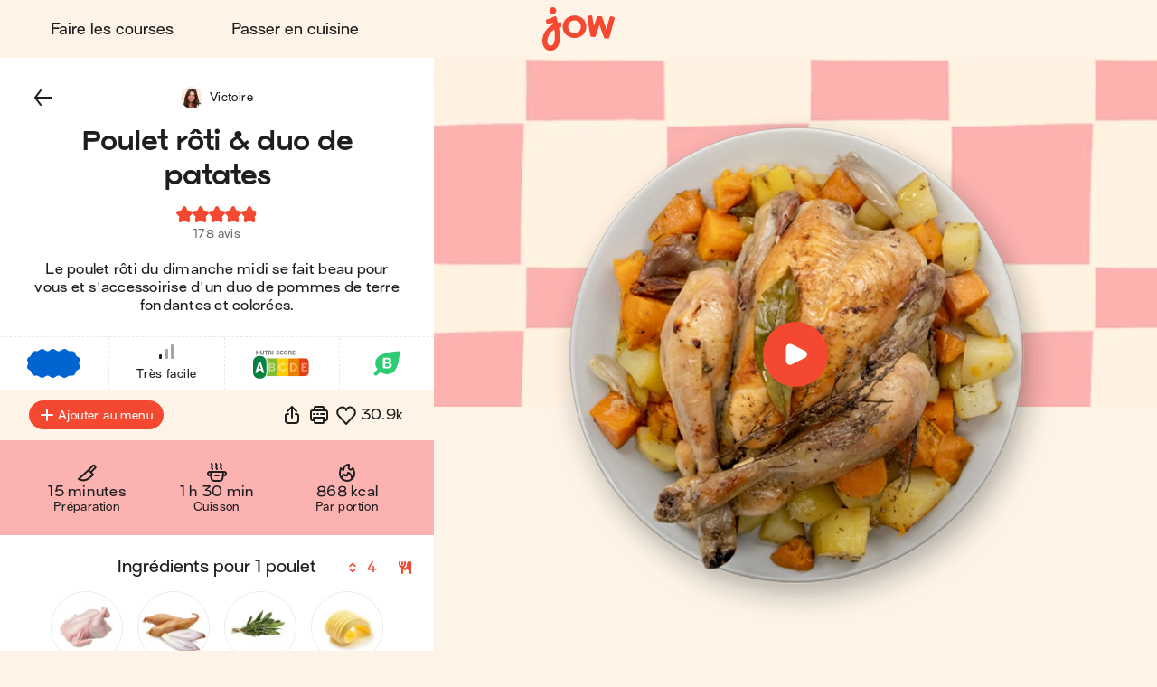

--- FILE ---
content_type: application/javascript
request_url: https://jow.fr/_next/static/chunks/webpack-ecfb80b98fe21c7a.js
body_size: 4719
content:
(()=>{"use strict";var e={},o={};function t(n){var c=o[n];if(void 0!==c)return c.exports;var a=o[n]={id:n,loaded:!1,exports:{}},r=!0;try{e[n].call(a.exports,a,a.exports,t),r=!1}finally{r&&delete o[n]}return a.loaded=!0,a.exports}t.m=e,t.amdO={},(()=>{var e=[];t.O=(o,n,c,a)=>{if(n){a=a||0;for(var r=e.length;r>0&&e[r-1][2]>a;r--)e[r]=e[r-1];e[r]=[n,c,a];return}for(var d=1/0,r=0;r<e.length;r++){for(var[n,c,a]=e[r],s=!0,i=0;i<n.length;i++)(!1&a||d>=a)&&Object.keys(t.O).every(e=>t.O[e](n[i]))?n.splice(i--,1):(s=!1,a<d&&(d=a));if(s){e.splice(r--,1);var l=c();void 0!==l&&(o=l)}}return o}})(),t.F={},t.E=e=>{Object.keys(t.F).map(o=>{t.F[o](e)})},t.H={},t.G=e=>{Object.keys(t.H).map(o=>{t.H[o](e)})},t.n=e=>{var o=e&&e.__esModule?()=>e.default:()=>e;return t.d(o,{a:o}),o},(()=>{var e,o=Object.getPrototypeOf?e=>Object.getPrototypeOf(e):e=>e.__proto__;t.t=function(n,c){if(1&c&&(n=this(n)),8&c||"object"==typeof n&&n&&(4&c&&n.__esModule||16&c&&"function"==typeof n.then))return n;var a=Object.create(null);t.r(a);var r={};e=e||[null,o({}),o([]),o(o)];for(var d=2&c&&n;"object"==typeof d&&!~e.indexOf(d);d=o(d))Object.getOwnPropertyNames(d).forEach(e=>r[e]=()=>n[e]);return r.default=()=>n,t.d(a,r),a}})(),t.d=(e,o)=>{for(var n in o)t.o(o,n)&&!t.o(e,n)&&Object.defineProperty(e,n,{enumerable:!0,get:o[n]})},t.f={},t.e=e=>Promise.all(Object.keys(t.f).reduce((o,n)=>(t.f[n](e,o),o),[])),t.u=e=>5294===e?"static/chunks/5294-46f5de8e373129b1.js":1333===e?"static/chunks/1333-b82ef0b9cfe21c28.js":8550===e?"static/chunks/8550-9bbf221313184357.js":4587===e?"static/chunks/4587-c60079094c685693.js":4291===e?"static/chunks/4291-347ed572c81c5d52.js":338===e?"static/chunks/338-6a3d6578394458ed.js":643===e?"static/chunks/643-7fc6fdd0111d5a2e.js":8240===e?"static/chunks/8240-3895218d0651f8ac.js":3608===e?"static/chunks/3608-a12cbeb14abd6b94.js":1950===e?"static/chunks/1950-a1d60c3e9e9bdb79.js":1492===e?"static/chunks/1492-5611454e98b8236c.js":5144===e?"static/chunks/5144-3ccef3be41a597e6.js":6243===e?"static/chunks/6243-f5d0ee2fb734f65a.js":"static/chunks/"+(({172:"@components/ExternalOrderedRecipesModal",393:"@components/InformationModal",606:"@views/Modals",696:"@components/DrivePickerMap",1048:"@pages/EmbedPage",1235:"@components/CartAlternativeSearchProductModal",1349:"@components/AddressPickerModal",1435:"@components/DietPickerModal",1515:"@components/RecipeTimerBubble",1537:"@components/PromogamingModal",1708:"@components/OrderCalendarLinksModal",1730:"@components/UGRReportRecipe",1805:"25f4ac2a",2013:"@components/ProfileExternalLinkModal",2063:"@components/WrongAvailabilityZoneModal",2151:"@components/Icon",2528:"@components/HouseholdPickerModal",2865:"@components/ProviderPickerMap",3216:"@components/ExternalCheckoutModal",3239:"@components/PendingMenuDrawer",3457:"@components/RecipeCollections",3467:"@components/BarCodeModal",3725:"@components/DrivePickerModal",3914:"@components/DeleteRecipeCollectionModal",4108:"@components/ProviderIcon",4117:"@components/Footer",4247:"@components/ToolPickerModal",4378:"@components/DeliveryModePickerModal",4689:"@pages/OrderTrackingMap",4691:"@components/CheckoutModal",4856:"@components/UGROpenRecipeInAppBanner",5067:"@components/CartIngredientRecipesModal",5077:"@components/PayoutModal",5103:"@components/CardFormModal",5227:"@components/HonestPriceModal",5307:"@components/ShareUrlModal",5333:"@components/GoalsPickerModal",5650:"@components/PromotionalBanner",5726:"@components/CompletedShoppingListModal",5901:"@components/CartPromotionalModal",5931:"@components/AppBanner",6013:"@components/ProfilesMergeModal",6176:"@components/Notifications",6226:"@components/AccountOnlyModal",6594:"@components/ChallengeDetailsModal",6599:"@components/RefundPage",6749:"@components/DeliveryPricesModal",6753:"@components/SubmitUserRecipeModal",6818:"@components/TimerModal",6834:"@components/OrderTrackingModal",6838:"@components/PostCheckoutFeedbackModal",6898:"@components/DivisionPickerModal",7183:"@components/UpdatedCartQuantitiesModal",7281:"@components/SlotPickerModal",7432:"@views/Toasts",7529:"@components/VoucherModal",7561:"@components/AppStoreBadge",7882:"@components/LottieAnimationComponent",8256:"@components/MenuByBudgetModal",8347:"@components/DislikesModal",8480:"@components/UGRMinimalistFooter",8574:"@views/Error",8686:"@components/Error",8773:"@components/ScrollToTop",8982:"@components/LoginModal",9082:"@pages/OptinsPage",9122:"@components/OnboardingModal",9134:"@components/StoreMismatchModal",9238:"@components/PricesExplanationModal",9239:"@components/GDPR",9544:"@components/LoadingOverlay",9605:"@components/AvailabilityZoneBanner",9704:"@components/SendRecipeByEmailModal",9833:"@components/GeneralConditionsAgreementModal",9900:"@components/UserSubscriptionsModal",9923:"8e095c31",9982:"@components/ReportOrBlockContentModal"})[e]||e)+"."+({172:"35297e535d05a382",393:"bb8b81665f4955f5",606:"a4ea9e9e7c96a3a7",696:"f5a8eca66ccb0e86",1048:"c6528c8c01793b71",1235:"1d0cc12bff520373",1349:"d886f38e04f62fe9",1435:"6fcbe624d4e19c22",1452:"24a110b658191585",1515:"3fb8fb6f4ac5c1d8",1537:"27d3f8f0788d79ef",1708:"b0c55887090c65ec",1730:"10871015e9ccead2",1805:"1cff9da18b4547a2",2013:"d0308bad5c10fcf3",2063:"e7f9f84bfcecef48",2151:"3e316d3407abd380",2268:"b9cd7f205df7e6bf",2528:"8b4ac987cff2e306",2598:"d4e00e269c1ede13",2865:"386b2f2b2ef0fc0d",3216:"28ff0bad27421770",3239:"bcd7e6d018168351",3457:"cfd85d372ef53fbf",3467:"63fba6bcfd014d0f",3725:"58510c805b1fa33e",3914:"d2d315c778ebcd0c",4108:"4b6aa55d5a4a7bff",4117:"4135da72e850e031",4247:"70ff660cad23b13c",4378:"86c1abd904d2255f",4689:"0671d510ca0599a3",4691:"6f33adf31552bf9d",4856:"5ce7f3b540a082db",5067:"a4578ae2bbb5e5e0",5077:"19a192738b5ee673",5103:"c04e9a0de1c77a76",5181:"577dc8e3d5b0f246",5227:"c6a7464094028fcc",5307:"38a1757bf2533d90",5333:"f558badc14bed2e4",5650:"216523db57828bb0",5726:"07a351d90bed5d99",5901:"02c3f58173000bd9",5931:"daa1ed59c8df68b1",6013:"394eaedead7401cd",6176:"67dd32f782cbd5ba",6200:"025988ffd3856c7a",6226:"f2daa269e400b667",6544:"d951e2417ce85151",6594:"b8ae64f7d531472e",6599:"1d4e57507010763e",6749:"cfb897ddbbb71280",6753:"75db64395211d5fb",6818:"3cc016f8cb7a4eda",6834:"e7144ba1e1bbd1b2",6838:"13a0e539d28dfc3c",6898:"8e7a35366816f0e1",7183:"b0e0e242a51142eb",7281:"ede471ec3e1feb9f",7432:"60f459bf3b68ff17",7529:"4df943e67d07b0d4",7561:"26a6d010414112e8",7882:"21557c898d0d6698",8036:"4a7d3f78907683df",8163:"f62796fbfb9aae5c",8256:"8fc8b8a552c3595f",8347:"70ff660cad23b13c",8480:"058b66fc6bd86431",8574:"d7c9b897140b1782",8686:"23b83700df701cf1",8773:"b338180233dc240d",8982:"0a449b39f23237df",9082:"498228f3451438ab",9122:"ed9c97a7433369af",9134:"3c3a43d5c91d248c",9238:"2e141d45a2371d97",9239:"a21271df600a0c6d",9544:"cb728f6bb1d386b6",9605:"2e436e406d003295",9704:"c5c60e157a904297",9833:"51d5c5b38f50183e",9900:"c2210509ffe59ae9",9923:"7021d3be24865049",9982:"028c57615fa885ca"})[e]+".js",t.miniCssF=e=>"static/css/5a96c5a70b18a509.css",t.g=function(){if("object"==typeof globalThis)return globalThis;try{return this||Function("return this")()}catch(e){if("object"==typeof window)return window}}(),t.o=(e,o)=>Object.prototype.hasOwnProperty.call(e,o),(()=>{var e={},o="_N_E:";t.l=(n,c,a,r)=>{if(e[n])return void e[n].push(c);if(void 0!==a)for(var d,s,i=document.getElementsByTagName("script"),l=0;l<i.length;l++){var f=i[l];if(f.getAttribute("src")==n||f.getAttribute("data-webpack")==o+a){d=f;break}}d||(s=!0,(d=document.createElement("script")).charset="utf-8",d.timeout=120,t.nc&&d.setAttribute("nonce",t.nc),d.setAttribute("data-webpack",o+a),d.src=t.tu(n)),e[n]=[c];var p=(o,t)=>{d.onerror=d.onload=null,clearTimeout(b);var c=e[n];if(delete e[n],d.parentNode&&d.parentNode.removeChild(d),c&&c.forEach(e=>e(t)),o)return o(t)},b=setTimeout(p.bind(null,void 0,{type:"timeout",target:d}),12e4);d.onerror=p.bind(null,d.onerror),d.onload=p.bind(null,d.onload),s&&document.head.appendChild(d)}})(),t.r=e=>{"undefined"!=typeof Symbol&&Symbol.toStringTag&&Object.defineProperty(e,Symbol.toStringTag,{value:"Module"}),Object.defineProperty(e,"__esModule",{value:!0})},t.nmd=e=>(e.paths=[],e.children||(e.children=[]),e),(()=>{var e;t.tt=()=>(void 0===e&&(e={createScriptURL:e=>e},"undefined"!=typeof trustedTypes&&trustedTypes.createPolicy&&(e=trustedTypes.createPolicy("nextjs#bundler",e))),e)})(),t.tu=e=>t.tt().createScriptURL(e),t.p="/_next/",(()=>{var e={8068:0};t.f.miniCss=(o,n)=>{e[o]?n.push(e[o]):0!==e[o]&&({520:1})[o]&&n.push(e[o]=(e=>new Promise((o,n)=>{var c=t.miniCssF(e),a=t.p+c;if(((e,o)=>{for(var t=document.getElementsByTagName("link"),n=0;n<t.length;n++){var c=t[n],a=c.getAttribute("data-href")||c.getAttribute("href");if("stylesheet"===c.rel&&(a===e||a===o))return c}for(var r=document.getElementsByTagName("style"),n=0;n<r.length;n++){var c=r[n],a=c.getAttribute("data-href");if(a===e||a===o)return c}})(c,a))return o();((e,o,t,n)=>{var c=document.createElement("link");return c.rel="stylesheet",c.type="text/css",c.onerror=c.onload=a=>{if(c.onerror=c.onload=null,"load"===a.type)t();else{var r=a&&("load"===a.type?"missing":a.type),d=a&&a.target&&a.target.href||o,s=Error("Loading CSS chunk "+e+" failed.\n("+d+")");s.code="CSS_CHUNK_LOAD_FAILED",s.type=r,s.request=d,c.parentNode.removeChild(c),n(s)}},c.href=o,!function(e){if("function"==typeof _N_E_STYLE_LOAD){let{href:o,onload:t,onerror:n}=e;_N_E_STYLE_LOAD(0===o.indexOf(window.location.origin)?new URL(o).pathname:o).then(()=>null==t?void 0:t.call(e,{type:"load"}),()=>null==n?void 0:n.call(e,{}))}else document.head.appendChild(e)}(c)})(e,a,o,n)}))(o).then(()=>{e[o]=0},t=>{throw delete e[o],t}))}})(),(()=>{var e={8068:0};t.f.j=(o,n)=>{var c=t.o(e,o)?e[o]:void 0;if(0!==c)if(c)n.push(c[2]);else if(/^(520|8068)$/.test(o))e[o]=0;else{var a=new Promise((t,n)=>c=e[o]=[t,n]);n.push(c[2]=a);var r=t.p+t.u(o),d=Error();t.l(r,n=>{if(t.o(e,o)&&(0!==(c=e[o])&&(e[o]=void 0),c)){var a=n&&("load"===n.type?"missing":n.type),r=n&&n.target&&n.target.src;d.message="Loading chunk "+o+" failed.\n("+a+": "+r+")",d.name="ChunkLoadError",d.type=a,d.request=r,c[1](d)}},"chunk-"+o,o)}},t.F.j=o=>{if((!t.o(e,o)||void 0===e[o])&&!/^(520|8068)$/.test(o)){e[o]=null;var n=document.createElement("link");n.charset="utf-8",t.nc&&n.setAttribute("nonce",t.nc),n.rel="prefetch",n.as="script",n.href=t.p+t.u(o),document.head.appendChild(n)}},t.H.j=o=>{if((!t.o(e,o)||void 0===e[o])&&!/^(520|8068)$/.test(o)){e[o]=null;var n=document.createElement("link");n.charset="utf-8",t.nc&&n.setAttribute("nonce",t.nc),n.rel="preload",n.as="script",n.href=t.p+t.u(o),document.head.appendChild(n)}},t.O.j=o=>0===e[o];var o=(o,n)=>{var c,a,[r,d,s]=n,i=0;if(r.some(o=>0!==e[o])){for(c in d)t.o(d,c)&&(t.m[c]=d[c]);if(s)var l=s(t)}for(o&&o(n);i<r.length;i++)a=r[i],t.o(e,a)&&e[a]&&e[a][0](),e[a]=0;return t.O(l)},n=self.webpackChunk_N_E=self.webpackChunk_N_E||[];n.forEach(o.bind(null,0)),n.push=o.bind(null,n.push.bind(n))})(),t.nc=void 0,(()=>{var e={606:[4587,5294,1333,8036,2268,6200,9122,1950,8982]};t.f.prefetch=(o,n)=>Promise.all(n).then(()=>{var n=e[o];Array.isArray(n)&&n.map(t.E)})})(),(()=>{var e={172:[2151],393:[2151],1048:[2151],1235:[2151],1349:[2151],1435:[2151],1537:[2151],1708:[2151],2013:[2151],2528:[2151],3216:[2151],3457:[2151],3467:[2151],3725:[2151],3914:[2151],4117:[2151],4247:[2151],4378:[2151],4691:[2151],5067:[2151],5077:[2151],5103:[2151],5227:[2151],5307:[2151],5333:[2151],5650:[2151],5901:[2151],5931:[2151],6013:[2151],6176:[2151],6226:[2151],6594:[2151],6599:[2151],6749:[2151],6753:[2151],6818:[2151],6834:[2151],6838:[2151],6898:[2151],7183:[2151],7281:[2151],7529:[2151],8256:[2151],8347:[2151],8574:[2151],8686:[2151],8773:[2151],8982:[2151],9082:[2151],9122:[2151],9134:[2151],9238:[2151],9239:[2151],9544:[2151],9605:[2151],9704:[2151],9900:[2151],9982:[2151]};t.f.preload=o=>{var n=e[o];Array.isArray(n)&&n.map(t.G)}})()})();

--- FILE ---
content_type: image/svg+xml
request_url: https://static.jow.fr/product-scores/etiquettable/etiquettable.svg
body_size: 7373
content:
<svg width="236" height="30" viewBox="0 0 236 30" fill="none" xmlns="http://www.w3.org/2000/svg">
<g clip-path="url(#clip0_13160_23129)">
<path opacity="0.7" d="M20.7583 8.76981C18.4436 6.51044 16.9063 3.57291 16.7438 0.353395C16.7367 0.167792 16.6802 0.178499 16.5812 0.157084C16.4293 0.12496 16.3657 0.303425 16.3657 0.303425L14.1216 3.47654L12.3759 0.0964055C12.3759 0.0964055 12.3123 0.0214501 12.2451 0.0107422V10.658V24.6247V30C19.0055 30 24.4901 24.4747 24.4901 17.6467C24.4901 14.1595 23.0624 11.0185 20.7618 8.77338L20.7583 8.76981Z" fill="#246E74"/>
<path d="M12.2278 0C12.1571 0 12.1076 0.0963712 12.1076 0.0963712L10.3654 3.48007L8.10368 0.285544C8.10368 0.285544 8.0436 0.164188 7.90225 0.20702C7.79623 0.239143 7.75382 0.221297 7.73969 0.431886C7.56653 3.58001 6.11409 6.49256 3.82765 8.67698C0.894499 11.4753 -0.663958 15.7192 0.272529 20.2879C1.23022 24.9673 4.97263 28.7579 9.60559 29.7323C10.5032 29.9215 11.3832 30 12.2454 29.9964V0.00713861C12.2454 0.00713861 12.2348 0 12.2278 0Z" fill="#246E74"/>
<path d="M136.713 9.14808C136.713 7.62399 135.491 6.39258 133.985 6.39258H125.733V23.3575H136.713V20.602H128.967V16.1689H135.141V13.4134H128.967V9.15165H136.713V9.14808Z" fill="#246E74"/>
<path d="M227.518 16.1653H233.691V13.4098H227.518V9.14808H235.264C235.264 7.62399 234.041 6.39258 232.536 6.39258H224.284V23.3575H235.264V20.602H227.518V16.1689V16.1653Z" fill="#246E74"/>
<path d="M40.6652 6.68892C40.0256 6.88167 39.4778 7.16721 39.0325 7.53485C38.6014 7.89535 38.2657 8.33794 38.0324 8.85549C37.7992 9.37304 37.6791 9.96911 37.6791 10.6294C37.6791 11.7288 37.9759 12.7032 38.5661 13.5206C38.7145 13.7276 38.9018 13.9382 39.135 14.1595L39.5591 14.5592L39.0997 14.9233C38.7958 15.1625 38.5731 15.3802 38.3929 15.6122C38.0784 16.0155 37.831 16.4974 37.6508 17.0399C37.4776 17.5824 37.3857 18.1928 37.3857 18.8531C37.3857 20.2701 37.8098 21.3873 38.6438 22.1654C39.4884 22.9542 40.7112 23.354 42.2696 23.354H49.9382V20.5093H43.5171C42.676 20.5093 42.0152 20.3165 41.5558 19.9417C41.0645 19.542 40.8136 18.9388 40.8136 18.1571C40.8136 17.8109 40.8702 17.4861 40.9762 17.1898C41.0928 16.8757 41.266 16.608 41.4851 16.3974C41.7077 16.1868 41.9763 16.0262 42.2802 15.9227C42.5735 15.8263 42.9022 15.7764 43.2485 15.7764H47.8497V13.5991H43.3015C42.6124 13.5991 42.0399 13.3956 41.6017 12.9995C41.1494 12.589 40.9197 12.0429 40.9197 11.379C40.9197 11.0399 40.9833 10.7294 41.1105 10.4545C41.2518 10.1619 41.4568 9.92271 41.7219 9.74425C41.9586 9.58006 42.2449 9.45513 42.5912 9.3659C42.9198 9.28381 43.2838 9.24098 43.6973 9.24098H49.9347V6.39624H42.9269C42.0752 6.39624 41.3119 6.49618 40.6546 6.69606L40.6652 6.68892Z" fill="#246E74"/>
<path d="M55.5078 9.14808H60.1902V23.3539H63.4238V9.14808H68.1274V6.39258H55.5113V9.14808H55.5078Z" fill="#246E74"/>
<path d="M73.6895 6.38892V23.3538H76.923V9.65483C76.923 7.85233 75.4741 6.38892 73.6895 6.38892Z" fill="#246E74"/>
<path d="M98.7168 17.5431C99.1797 16.5401 99.4094 15.4729 99.4094 14.3414C99.4094 12.5746 99.049 11.0719 98.3281 9.83696C97.6071 8.59841 96.6601 7.67396 95.4833 7.06004C94.3065 6.44612 93.0413 6.13916 91.6843 6.13916C90.3273 6.13916 88.9349 6.47824 87.6733 7.15641C86.4152 7.83458 85.3939 8.83755 84.6094 10.1689C83.8249 11.4967 83.4326 13.0886 83.4326 14.9411C83.4326 16.4544 83.733 17.8715 84.3373 19.1921C84.9381 20.5127 85.8357 21.58 87.0231 22.3938C88.214 23.2076 89.6558 23.6145 91.3486 23.6145C92.1897 23.6145 92.9424 23.5038 93.6068 23.2861C94.2711 23.0684 94.8754 22.7221 95.4232 22.2581H95.6317L95.8225 22.408C96.3526 22.8471 96.7555 23.1719 97.0276 23.3825C97.2997 23.5931 97.7096 23.925 98.2574 24.3783L98.6355 24.6746C98.9995 24.928 99.2575 25.1207 99.413 25.2456V21.4729C98.9218 21.1481 98.427 20.8233 97.9217 20.4985C97.5011 20.245 97.1725 20.0238 96.9357 19.8417V19.6311C97.6637 19.2492 98.2574 18.5568 98.7203 17.5538L98.7168 17.5431ZM92.2603 20.577C91.96 20.6198 91.6702 20.6412 91.3875 20.6412C90.1153 20.6412 89.0657 20.2094 88.2387 19.3492C87.4118 18.4854 86.9029 17.2504 86.705 15.6371C87.4189 16.1582 87.956 16.5544 88.313 16.8257C88.6699 17.0934 89.2106 17.4967 89.9386 18.0356C90.6241 18.5461 91.1401 18.928 91.4829 19.1921C91.8257 19.4527 92.3557 19.8453 93.0696 20.37C92.8293 20.4699 92.5607 20.5377 92.2603 20.5806V20.577ZM95.9144 16.8863C95.7518 17.5645 95.5327 18.1499 95.2536 18.646C94.3984 18.0249 93.1473 17.1183 91.497 15.9333C89.8467 14.7448 88.3412 13.6561 86.9842 12.6674C87.1079 12.2427 87.2775 11.8393 87.486 11.4574C87.7369 10.9756 88.0514 10.5615 88.4296 10.2082C88.8077 9.85481 89.2459 9.58354 89.7407 9.3908C90.2354 9.19805 90.7938 9.10525 91.4087 9.10525C92.4441 9.10525 93.317 9.37295 94.0344 9.91191C94.7482 10.4509 95.2783 11.1612 95.6282 12.0428C95.978 12.928 96.1547 13.8774 96.1547 14.8947C96.1547 15.5443 96.0734 16.2082 95.9144 16.8863Z" fill="#246E74"/>
<path d="M115.471 8.4484V16.59C115.471 17.4252 115.389 18.1248 115.23 18.6887C115.068 19.2527 114.729 19.7203 114.213 20.0879C113.697 20.4555 112.933 20.6376 111.923 20.6376C110.912 20.6376 110.173 20.4555 109.7 20.0879C109.223 19.7203 108.926 19.2598 108.806 18.7102C108.686 18.1605 108.629 17.4359 108.629 16.5472V6.38892H105.396V16.4187C105.396 17.9178 105.59 19.192 105.972 20.245C106.357 21.2979 107.025 22.1224 107.975 22.7149C108.926 23.3074 110.216 23.6072 111.838 23.6072C114.287 23.6072 116.043 22.9648 117.107 21.6762C118.171 20.3913 118.704 18.6102 118.704 16.333V6.38892H115.471V8.44483V8.4484Z" fill="#246E74"/>
<path d="M141.884 6.38892C141.884 7.91301 143.107 9.14442 144.612 9.14442H146.563V23.3502H149.796V9.14799H159.179V23.3538H162.413V9.14799H164.384C165.893 9.14799 167.113 7.91301 167.113 6.39249H141.877L141.884 6.38892Z" fill="#246E74"/>
<path d="M175.18 6.38892L169.219 23.3538H172.346L173.375 20.3842H179.527L180.556 23.3538H183.683L177.721 6.38892H175.18ZM178.601 17.7357H174.297C174.562 16.9576 174.767 16.3758 174.905 15.9868C175.043 15.5977 175.255 15.0088 175.534 14.2164C175.689 13.7488 175.827 13.242 175.954 12.6887C176.082 12.1355 176.212 11.4716 176.354 10.6971H176.562C176.7 11.4752 176.834 12.1391 176.962 12.6887C177.089 13.2384 177.227 13.7488 177.382 14.2164C177.647 14.9945 177.845 15.5763 177.979 15.9654C178.114 16.3544 178.319 16.9433 178.598 17.7357H178.601Z" fill="#246E74"/>
<path d="M197.981 14.2986V14.0452C198.889 13.7489 199.575 13.2778 200.038 12.6353C200.501 11.9928 200.73 11.1969 200.73 10.251C200.73 8.96605 200.299 7.99877 199.437 7.35629C198.578 6.71382 197.426 6.39258 195.984 6.39258H189.245V23.3575H195.942C197.663 23.3575 199.041 22.9185 200.08 22.044C201.116 21.1695 201.631 19.9095 201.631 18.2712C201.631 17.1826 201.335 16.2974 200.741 15.6192C200.147 14.9411 199.225 14.502 197.981 14.3057V14.2986ZM192.479 9.041H195.585C196.256 9.041 196.765 9.19805 197.108 9.50858C197.451 9.81911 197.624 10.3295 197.624 11.0362C197.624 11.5609 197.532 11.9857 197.352 12.3176C197.172 12.6496 196.857 12.8994 196.408 13.0707C195.96 13.2421 195.345 13.3242 194.56 13.3242H192.482V9.041H192.479ZM198.062 19.5812C197.854 19.9488 197.514 20.2272 197.044 20.4199C196.574 20.6127 195.949 20.7055 195.164 20.7055H192.475V15.8691H195.793C196.649 15.8691 197.292 16.0475 197.727 16.4009C198.161 16.7543 198.377 17.3539 198.377 18.2034C198.377 18.7531 198.271 19.2135 198.062 19.5812Z" fill="#246E74"/>
<path d="M211.417 9.65483C211.417 7.85233 209.968 6.38892 208.184 6.38892V23.3538H218.114V20.5983H211.417V9.65483Z" fill="#246E74"/>
</g>
<defs>
<clipPath id="clip0_13160_23129">
<rect width="236" height="30" fill="white"/>
</clipPath>
</defs>
</svg>


--- FILE ---
content_type: application/javascript
request_url: https://jow.fr/_next/static/chunks/1311-69c8ca83a306b3a9.js
body_size: 15818
content:
"use strict";(self.webpackChunk_N_E=self.webpackChunk_N_E||[]).push([[1311],{1311:(e,A,o)=>{o.d(A,{A:()=>ed});var t=o(37876),i=o(14232),r=o(89099),n=o(18847),d=o.n(n),a=o(41639),l=o(70811),c=o(87669),s=o(49983),m=o(69105),p=o(79081),g=o(76474),u=o(77232),h=o(74345);let w=u.Ay.div.withConfig({componentId:"jow_prod__sc-6faa73e0-0"})(["display:flex;flex-flow:row nowrap;justify-content:center;align-items:center;gap:2.4rem;padding:0 1.6rem 1.6rem;"]);w.controlNoSleep=u.Ay.div.withConfig({componentId:"jow_prod__sc-6faa73e0-1"})(["background-color:",";border-radius:9999px;display:inline-flex;justify-content:center;align-items:center;padding-left:0.8rem;padding-right:0.8rem;height:3.6rem;"],c.CV.COLORS.background.primary),w.labelNoSleep=u.Ay.span.withConfig({componentId:"jow_prod__sc-6faa73e0-2"})(["",";color:",";display:inline-block;padding-right:0.8rem;"],(0,c.vH)("caption"),c.CV.COLORS.foreground.primary),w.iconTimer=(0,u.Ay)(h.A).withConfig({componentId:"jow_prod__sc-6faa73e0-3"})(["& *{transition:fill 0.2s ease-in-out;}"]),w.controlTimer=u.Ay.button.withConfig({componentId:"jow_prod__sc-6faa73e0-4"})(["",";border-radius:9999px;background-color:",";height:3.6rem;width:3.6rem;display:inline-flex;justify-content:center;align-items:center;transition:background-color 0.2s ease-in-out;cursor:pointer;&:disabled{background-color:",";cursor:wait;}"," ",""],c.jT.button,c.CV.COLORS.background.primary,c.lm.primary,(0,c.PT)`
    &:not(:disabled) {
      background-color: ${c.lm.primary};
    }
  `,(0,c.oL)(w.iconTimer)`
    &:not(:disabled) {
      fill: ${c.lm.white};
    }
  `);let C=({className:e,displayTimer:A,onTimerClick:o,isTimerActive:r})=>{let{t:n}=(0,m.Bd)(),d=(0,i.useMemo)(()=>new p.A,[]),[a,l]=(0,i.useState)(!1),s=(0,i.useCallback)(()=>{l(e=>(e?d.disable():d.enable(),!e))},[d]);return(0,t.jsxs)(w,{className:e,children:[(0,t.jsxs)(w.controlNoSleep,{children:[(0,t.jsx)(w.labelNoSleep,{children:n("RECIPE.COOKING_CONTROL_NO_SLEEP_LABEL")}),(0,t.jsx)(g.A,{onChange:s,checked:a})]}),A?(0,t.jsx)(w.controlTimer,{onClick:o,disabled:r,title:n(r?"RECIPE.TIMER_ACTIVE":"RECIPE.TIMER_START"),children:(0,t.jsx)(w.iconTimer,{width:24,name:"timer-stroke-24",fill:r?c.lm.white:c.CV.COLORS.foreground.primary})}):null]})};var f=o(25293),b=o(75970),y=o(14827),_=o(28166),j=o(7329),v=o(59764),x=o(17243),k=o(56371),I=o(54587),B=o.n(I),E=o(50327),S=o(20025),R=o(57472);let Q=u.Ay.div.withConfig({componentId:"jow_prod__sc-a8a39a34-0"})(["width:100%;height:100%;"]);Q.container=u.Ay.div.withConfig({componentId:"jow_prod__sc-a8a39a34-1"})(["width:100%;padding-top:100%;background-color:",";position:relative;",""],c.lm.cream,c.$_.medium`
    height: 100%;
    padding-top: 0;
  `),Q.patternBakground=u.Ay.div.withConfig({componentId:"jow_prod__sc-a8a39a34-2"})(["position:absolute;top:0;left:0;right:0;width:100%;height:65%;z-index:1;background-color:",";",""],({$backgroundColor:e})=>e||"none",c.$_.medium`
    height: calc(100% - 27rem);
  `),Q.patternContainer=u.Ay.div.withConfig({componentId:"jow_prod__sc-a8a39a34-3"})(["position:relative;width:100%;height:100%;"]),Q.recipeImageContainer=u.Ay.div.withConfig({componentId:"jow_prod__sc-a8a39a34-4"})(["position:absolute;top:0;left:0;right:0;width:100%;height:100%;z-index:2;"]),Q.recipeImage=u.Ay.div.withConfig({componentId:"jow_prod__sc-a8a39a34-5"})(["height:100%;position:relative;width:auto;display:block;margin:0 auto;img{background-repeat:no-repeat;","}"," "," "," "," ",""],({$imageLoaded:e})=>(0,c._E)({offsetX:"0.4rem",offsetY:"0.8rem",color:(0,R.No)(.4,c.lm.black)},e),({$imageLoaded:e})=>c.$_.small`
    img {
      ${(0,c._E)({offsetX:"0.6rem",offsetY:"1.2rem",color:(0,R.No)(.4,c.lm.black)},e)}
    }
  `,({$imageLoaded:e})=>c.$_.medium`
    img {
      ${(0,c._E)({offsetX:"0.8rem",offsetY:"1.6rem",color:(0,R.No)(.4,c.lm.black)},e)}
    }
  `,({$imageLoaded:e})=>c.$_.xLarge`
    img {
      ${(0,c._E)({offsetX:"1rem",offsetY:"2rem",color:(0,R.No)(.4,c.lm.black)},e)}
    }
  `,({$imageLoaded:e})=>c.$_.xxLarge`
    img {
      ${(0,c._E)({offsetX:"1.6rem",offsetY:"3.2rem",color:(0,R.No)(.4,c.lm.black)},e)}
    }
  `,({$imageLoaded:e})=>c.$_.xxxLarge`
    img {
      ${(0,c._E)({offsetX:"2.8rem",offsetY:"5.6rem",color:(0,R.No)(.4,c.lm.black)},e)}
    }
  `),Q.videoPlayButtonIcon=(0,u.Ay)(h.A).withConfig({componentId:"jow_prod__sc-a8a39a34-6"})(["width:3.6rem;height:3.6rem;"]),Q.videoPlayButton=u.Ay.div.withConfig({componentId:"jow_prod__sc-a8a39a34-7"})(["margin:0 auto;display:block;border:0;border-radius:9999px;height:7.2rem;width:7.2rem;padding:1.8rem;background-color:",";transition:opacity 0.2s ease-in-out,background-color 0.2s ease-in-out;-webkit-tap-highlight-color:",";",""],c.lm.primary,c.lm.transparent,(0,c.XC)`
    outline-color: ${c.lm.white};
  `),Q.videoPlay=u.Ay.div.withConfig({componentId:"jow_prod__sc-a8a39a34-8"})(["flex:1;height:100%;width:100%;display:flex;align-items:center;justify-content:center;cursor:pointer;z-index:3;position:absolute;inset:0;"," ",""],(0,c.XC)`
    ${c._0.focus};
  `,(0,c.mF)(Q.videoPlayButton)`
    ${c.zn.focus};
    outline-color: ${c.lm.white};
    opacity: 1;
  `);let L=({backgroundColor:e,backgroundPatternUrl:A="",className:o,imageUrl:r="",onPlayClick:n,title:d})=>{let[a,l]=(0,i.useState)(!1);return(0,t.jsx)(Q,{className:o,children:(0,t.jsxs)(Q.container,{children:[(0,t.jsx)(Q.patternBakground,{$backgroundColor:e,children:A?(0,t.jsx)(Q.patternContainer,{children:(0,t.jsx)(B(),{src:A,fill:!0,style:{objectFit:"cover",objectPosition:"top center"},alt:"",priority:!1,sizes:"100vh"})}):null}),(0,t.jsx)(Q.recipeImageContainer,{children:(0,t.jsx)(Q.recipeImage,{$imageLoaded:a,children:r?(0,t.jsx)(S.A,{alt:d,onLoad:()=>l(!0),placeholderColor:e,sizes:"100vh",src:r,title:d,priority:!0}):null})}),n?(0,t.jsx)(Q.videoPlay,{role:"button",tabIndex:0,onKeyPress:e=>{e.key===E.BZ.ENTER&&n()},onClick:n,children:(0,t.jsx)(Q.videoPlayButton,{children:(0,t.jsx)(Q.videoPlayButtonIcon,{name:"play-fill-24",width:36,height:36,fill:c.lm.white})})}):null]})})};var P=o(82321),T=o(60367);let N=u.Ay.div.withConfig({componentId:"jow_prod__sc-df685193-0"})(["padding:1.6rem 2.4rem 0;"]);N.header=u.Ay.div.withConfig({componentId:"jow_prod__sc-df685193-1"})(["height:auto;display:flex;flex-flow:row nowrap;"]),N.headerScore=u.Ay.img.withConfig({componentId:"jow_prod__sc-df685193-2"})(["display:block;object-fit:contain;object-position:center;height:3.6rem;margin-right:0.8rem;width:auto;&:last-child{margin-right:0;}"]),N.scoreContainer=u.Ay.div.withConfig({componentId:"jow_prod__sc-df685193-3"})(["padding-bottom:1.6rem;&:last-child{padding-bottom:0;}"]),N.scoreLabel=u.Ay.p.withConfig({componentId:"jow_prod__sc-df685193-4"})(["font-weight:bold;padding-top:1.6rem;&:first-child{padding-top:0;}"]),N.providerContainer=u.Ay.div.withConfig({componentId:"jow_prod__sc-df685193-5"})(["display:flex;flex-flow:row nowrap;justify-content:center;align-items:center;padding-top:1.6rem;"]),N.providerLabel=u.Ay.p.withConfig({componentId:"jow_prod__sc-df685193-6"})(["",";display:inline-block;padding-right:0.8rem;color:",";"],(0,c.vH)("caption",{lineHeight:"normal"}),c.CV.COLORS.foreground.secondary),N.providerLogo=u.Ay.img.withConfig({componentId:"jow_prod__sc-df685193-7"})(["height:1.8rem;width:auto;filter:grayscale(1);opacity:0.7;transition:filter 0.2s ease-in-out,opacity 0.2s ease-in-out;"]),N.providerLink=u.Ay.a.withConfig({componentId:"jow_prod__sc-df685193-8"})(["display:inline-flex;justify-content:center;align-items:center;",""],(0,c.oL)(N.providerLogo)`
    filter: grayscale(0);
    opacity: 1;
  `);let O=({className:e,id:A,nutritionalRatingScores:o,nutritionalRatingProvider:r})=>{let{t:n}=(0,m.Bd)();return(0,t.jsx)(T.A,{className:e,id:A,title:n("RECIPE.SCORES"),variant:"primary",headerRight:(0,t.jsx)(N.header,{children:o.map(e=>(0,t.jsx)(N.headerScore,{src:e.vectorImageUrl,alt:e.label,title:e.label},e.id))}),children:(0,t.jsxs)(N,{children:[o.map(e=>(0,t.jsxs)(i.Fragment,{children:[(0,t.jsx)(N.scoreLabel,{children:(0,t.jsx)("strong",{children:e.label})}),(0,t.jsx)("p",{children:e.description})]},e.id)),r?(0,t.jsxs)(N.providerContainer,{children:[(0,t.jsx)(N.providerLabel,{children:r.label}),(0,t.jsx)(N.providerLink,{href:r.url,target:"_blank",rel:"noopener noreferer",children:(0,t.jsx)(N.providerLogo,{src:r.vectorImageUrl,alt:r.name})})]}):null]})})};var D=o(70613),$=o(74884),V=o(47956),G=o(99584);let W=u.Ay.div.withConfig({componentId:"jow_prod__sc-e53d527c-0"})(["width:100%;height:100%;position:relative;padding-top:",";",""],({$wasPlayed:e})=>e?"0":"100%",c.$_.medium`
    padding-top: 0;
  `);W.videoPlayer=u.Ay.div.withConfig({componentId:"jow_prod__sc-e53d527c-1"})(["display:",";flex-flow:column nowrap;justify-content:center;align-items:center;",""],({$wasPlayed:e})=>e?"flex":"none",c.$_.medium`
    height: 100%;
  `),W.videoContainer=u.Ay.section.withConfig({componentId:"jow_prod__sc-e53d527c-2"})(["position:relative;width:100%;padding-top:",";overflow:hidden;",""],({$wasPlayed:e})=>e?"56.25%":"100%",c.$_.medium`
    padding-top: 0;
    flex: 1;
  `),W.videoWrapper=u.Ay.div.withConfig({componentId:"jow_prod__sc-e53d527c-3"})(["position:absolute;inset:0;",";",""],({$posterUrl:e})=>e?`
    background-image: url("${e}");
    background-position: center center;
    background-repeat: no-repeat;
    background-size: auto 100%;
  `:"",({$wasPlayed:e,$backgroundColor:A})=>c.$_.medium`
    position: relative;
    top: unset;
    left: unset;
    bottom: unset;
    right: unset;
    width: 100%;
    height: 100%;
    background-color: ${e?c.CV.COLORS.overlay:A||c.CV.COLORS.overlay};
    background-image: unset;
  `),W.video=u.Ay.video.withConfig({componentId:"jow_prod__sc-e53d527c-4"})(["width:auto;height:100%;max-width:100%;object-fit:contain;margin:0 auto;display:block;"]),W.videoControls=u.Ay.div.withConfig({componentId:"jow_prod__sc-e53d527c-5"})(["position:absolute;inset:0;width:100%;display:flex;align-items:center;justify-content:center;flex-flow:row nowrap;"]),W.videoResumeButtonIcon=(0,u.Ay)(h.A).withConfig({componentId:"jow_prod__sc-e53d527c-6"})(["width:3.6rem;height:3.6rem;"]),W.videoResumeButton=u.Ay.div.withConfig({componentId:"jow_prod__sc-e53d527c-7"})(["margin:0 auto;display:block;border:0;border-radius:9999px;height:7.2rem;width:7.2rem;padding:1.8rem;background-color:",";opacity:",";transition:opacity 0.2s ease-in-out,background-color 0.2s ease-in-out;-webkit-tap-highlight-color:",";",""],({$isPlaying:e})=>e?c.CV.COLORS.foreground.secondary:c.lm.primary,({$isPlaying:e})=>+!e,c.lm.transparent,(0,c.XC)`
    outline-color: ${c.lm.white};
  `),W.videoPlay=u.Ay.div.withConfig({componentId:"jow_prod__sc-e53d527c-8"})(["flex:1;height:100%;display:flex;align-items:center;justify-content:center;cursor:pointer;"," "," ",""],(0,c.XC)`
    ${c._0.focus};
  `,({$isPlaying:e})=>(0,c.oL)(W.videoResumeButton)`
    opacity: 1;
    background-color: ${e?c.CV.COLORS.foreground.secondary:c.lm.primary};
  `,(0,c.mF)(W.videoResumeButton)`
    ${c.zn.focus};
    outline-color: ${c.lm.white};
    opacity: 1;
  `),W.videoControlIconContainer=u.Ay.div.withConfig({componentId:"jow_prod__sc-e53d527c-9"})(["background-color:",";border-radius:9999px;display:inline-flex;align-items:center;justify-content:center;width:4rem;height:4rem;"],({$backgroundColor:e})=>e||c.lm.kale),W.videoControlIcon=(0,u.Ay)(h.A).withConfig({componentId:"jow_prod__sc-e53d527c-10"})(["transform:rotate( "," );width:2.4rem;height:2.4rem;"],({$position:e})=>"left"===e?0:"180deg"),W.videoControl=u.Ay.button.withConfig({componentId:"jow_prod__sc-e53d527c-11"})(["padding:",";background:none;border:0;margin:0;display:flex;align-items:center;justify-content:center;opacity:1;transition:opacity 0.2s ease-out;cursor:pointer;-webkit-tap-highlight-color:",";&:disabled{opacity:0;cursor:default;}"," "," ",""],({$position:e})=>"left"===e?"1.6rem 0 1.6rem 1.6rem":"1.6rem 1.6rem 1.6rem 0",c.lm.transparent,({$position:e})=>c.$_.medium`
    padding: ${"left"===e?"3.6rem 0 3.6rem 3.6rem":"3.6rem 3.6rem 3.6rem 0"};
  `,(0,c.XC)`
    ${c._0.focus};
  `,(0,c.mF)(W.videoControlIcon)`
    ${c.zn.focus};
    outline-color: ${c.lm.white};
  `),W.subtitles=u.Ay.button.withConfig({componentId:"jow_prod__sc-e53d527c-12"})(["",";position:absolute;right:1.6rem;bottom:1.6rem;"],c.jT.button),W.sutitleIcon=(0,u.Ay)(h.A).withConfig({componentId:"jow_prod__sc-e53d527c-13"})(["width:2.4rem;height:2.4rem;"]),W.videoBench=u.Ay.div.withConfig({componentId:"jow_prod__sc-e53d527c-14"})(["position:absolute;left:0;bottom:0;right:0;width:100%;padding:0.4rem 0.2rem;display:flex;justify-content:center;align-items:flex-end;flex-flow:row nowrap;"]),W.videoBenchStep=u.Ay.button.withConfig({componentId:"jow_prod__sc-e53d527c-15"})(["background:rgba(255,255,255,",");border:0;height:",";margin:0 0.2rem;transition:height 0.2s ease-out;width:",";padding:0;cursor:pointer;-webkit-tap-highlight-color:",";"],({$active:e})=>e?1:.33,({$currentActive:e})=>e?"1.6rem":"0.8rem",({$count:e})=>`calc((100% / ${e}) - 0.4rem)`,c.lm.transparent);let F=(0,u.i7)(["from{width:0;}to{width:100%;}"]);W.videoBenchProgress=u.Ay.span.withConfig({componentId:"jow_prod__sc-e53d527c-16"})(["height:100%;background:",";width:",";display:block;",";"],c.lm.white,({$passed:e,$active:A})=>e&&!A?"100%":0,({$active:e})=>e?(0,u.AH)(["animation:"," ","s linear forwards;"],F,({$duration:e})=>e):""),W.step=u.Ay.div.withConfig({componentId:"jow_prod__sc-e53d527c-17"})(["background-color:",";color:",";flex:1 1 auto;width:100%;text-align:center;",""],({$backgroundColor:e})=>e,c.lm.white,c.$_.medium`
    height: 28rem;
    flex: 0 0 28rem;
  `),W.stepContent=u.Ay.div.withConfig({componentId:"jow_prod__sc-e53d527c-18"})(["height:100%;width:100%;display:flex;align-items:center;justify-content:center;flex-flow:column nowrap;padding:2.4rem;overflow:auto;"]),W.stepTitle=u.Ay.p.withConfig({componentId:"jow_prod__sc-e53d527c-19"})(["",";color:",";"],(0,c.vH)("body"),({$textColor:e})=>e||c.lm.white),W.stepIngredients=(0,u.Ay)(G.A).withConfig({componentId:"jow_prod__sc-e53d527c-20"})(["width:100%;padding-top:1.6rem;",""],c.$_.medium`
    padding-top: 2.4rem;
  `),W.recipePoster=(0,u.Ay)(L).withConfig({componentId:"jow_prod__sc-e53d527c-21"})(["position:absolute;inset:0;width:100%;height:100%;z-index:1;"]);let H=({additionalConstituents:e=[],backgroundColor:A,backgroundPatternUrl:o,className:r,constituents:n=[],coversCount:d,directions:a=[],id:l,imageUrl:s,posterUrl:p,textColor:g,title:u,videoUrl:h,onVideoPlayed:w})=>{let{t:C}=(0,m.Bd)(),f=(0,i.useRef)(),[b,y]=(0,i.useReducer)((e,A)=>({...e,...A}),{steps:[],currentStep:0,isPlaying:!1,wasPlayed:!1,forceRestart:!1,displaySubtitles:!1}),_=(0,i.useCallback)(()=>{if(f?.current){let e=!1;if(f.current?.textTracks?.length){e=!0;for(let e=0;e<f.current.textTracks.length;e++)f.current.textTracks[e].mode="hidden"}f.current.play(),y({isPlaying:!0,wasPlayed:!0,forceRestart:!1,displaySubtitles:e}),b.wasPlayed||(w(),D.j.track(E.R2.TRACK.PLAYED_RECIPE_VIDEO,{id:l,title:u}))}},[b.wasPlayed,l,u,w]),j=(0,i.useCallback)(e=>()=>{f?.current&&b.steps?.[e]&&(f.current.currentTime=b.steps[e].videoTimecodeStart,y({currentStep:e}))},[b.steps]),v=(0,i.useCallback)(()=>{f?.current&&(f.current.pause(),y({isPlaying:!1,forceRestart:!0}),j(b.currentStep)())},[j,b.currentStep]),x=(0,i.useCallback)(e=>{let{currentTime:A}=e.target;f?.current&&b.steps[b.currentStep]&&A+.3>=b.steps[b.currentStep].videoTimecodeEnd?(f.current.currentTime=b.steps[b.currentStep].videoTimecodeStart+.3*(0!==b.currentStep),y({currentStep:b.currentStep,forceRestart:!0})):y({forceRestart:!1})},[b.currentStep,b.steps]),k=(0,i.useCallback)(()=>{f?.current&&0===b.steps.length&&y({steps:(({constituents:e=[],directions:A=[],duration:o=0}={})=>{if(A.length&&o){let t=A[0].videoTimecodeStart,i=t?[{index:0,involvedIngredients:e,videoTimecodeStart:0,videoTimecodeDuration:t,videoTimecodeEnd:t,constituentsCount:e.length,label:""}]:[],r=A.filter(e=>!!e.videoTimecodeStart);return r.reduce((e,t,i)=>{let n=i===r.length-1;return e.concat({...t,index:i+1,videoTimecodeDuration:n?o-A[i].videoTimecodeStart:A[i+1].videoTimecodeStart-A[i].videoTimecodeStart,videoTimecodeEnd:n?o:A[i+1].videoTimecodeStart})},i)}return[]})({constituents:n,directions:a,duration:f.current.duration})})},[n,b.steps,a]),I=(0,i.useCallback)(()=>{0===b.steps.length?(k(),_()):b.steps.length>0&&(b.isPlaying?v():_())},[b.steps,b.isPlaying,k,v,_]);return a.length&&h?(0,t.jsxs)(W,{className:r,$wasPlayed:b.wasPlayed,children:[(0,t.jsxs)(W.videoPlayer,{$wasPlayed:b.wasPlayed,children:[(0,t.jsxs)(W.videoContainer,{$wasPlayed:!0,children:[(0,t.jsx)(W.videoWrapper,{$posterUrl:b.isPlaying?void 0:p,$backgroundColor:A,$wasPlayed:!0,children:(0,t.jsx)(W.video,{ref:f,onTimeUpdate:x,poster:b.isPlaying?"":p,disablePictureInPicture:!0,controlsList:"nodownload nofullscreen noremoteplayback",playsInline:!0,muted:!0,preload:"metadata",onLoadedMetadata:k,disableRemotePlayback:!0,children:(0,t.jsx)("source",{src:h,type:"video/mp4"})},l)}),(0,t.jsxs)(W.videoControls,{id:"video-controls",children:[(0,t.jsx)(W.videoControl,{$position:"left",disabled:b.currentStep<=0||!b.isPlaying,onClick:j(b.currentStep-1),"data-state":"hidden",children:(0,t.jsx)(W.videoControlIconContainer,{$backgroundColor:c.CV.COLORS.foreground.secondary,children:(0,t.jsx)(W.videoControlIcon,{$position:"left",name:"chevron-left-stroke-24",fill:c.lm.white,width:24})})}),(0,t.jsx)(W.videoPlay,{role:"button",tabIndex:0,onKeyPress:e=>{e.key===E.BZ.ENTER&&I()},onClick:I,$isPlaying:b.isPlaying,id:"playpause","data-state":"play",children:(0,t.jsx)(W.videoResumeButton,{$isPlaying:b.isPlaying,children:b.steps.length>0?(0,t.jsx)(W.videoResumeButtonIcon,{name:b.isPlaying?"pause-fill-24":"play-fill-24",width:36,height:36,fill:c.lm.white}):(0,t.jsx)($.A,{width:36,fill:c.lm.white})})}),(0,t.jsx)(W.videoControl,{$position:"right",disabled:b.currentStep>=b.steps.length-1||!b.isPlaying,onClick:j(b.currentStep+1),"data-state":"hidden",children:(0,t.jsx)(W.videoControlIconContainer,{$backgroundColor:A,children:(0,t.jsx)(W.videoControlIcon,{$position:"right",name:"chevron-left-stroke-24",fill:g,width:24})})}),b.displaySubtitles?(0,t.jsx)(W.subtitles,{id:"subtitles",onClick:()=>{},disabled:!0,type:"button","data-state":"subtitles",children:(0,t.jsx)(W.sutitleIcon,{name:"subtitles-stroke-24",fill:c.lm.white,width:24,height:24})}):null]}),(0,t.jsx)(W.videoBench,{children:b.steps.map((e,A)=>(0,t.jsx)(W.videoBenchStep,{$currentActive:b.isPlaying&&b.currentStep===A,$active:A<b.currentStep,$count:b.steps.length,onClick:j(e.index),tabIndex:-1,children:(0,t.jsx)(W.videoBenchProgress,{$active:b.isPlaying&&A===b.currentStep&&!b.forceRestart,$passed:A<b.currentStep,$duration:e.videoTimecodeDuration})},e.index))})]}),(0,t.jsx)(W.step,{$backgroundColor:A,children:b.steps.length&&b.steps[b.currentStep]?(0,t.jsxs)(W.stepContent,{children:[(0,t.jsx)(W.stepTitle,{$textColor:g,children:b.steps[b.currentStep].constituentsCount?C("RECIPE.TAKE_INGREDIENTS"):b.steps[b.currentStep].label}),b.steps[b.currentStep].involvedIngredients.length?(0,t.jsx)(W.stepIngredients,{variant:"step-ingredient",gap:16,centered:!0,children:b.steps[b.currentStep].involvedIngredients.map(A=>{let o=n&&n.find(e=>e.id===A.id)||{},i=e&&e.find(e=>e?.ingredient?.id===A.id)||{},r={...A,...o,...i};return(0,t.jsx)(V.A,{size:"xSmall",direction:"horizontal",name:r.name,alt:r.name,imageUrl:r.imageUrl,variant:g===c.lm.black?"main":"white",quantityPerCover:r.quantityPerCover,unit:r.unit,isOptional:r.isOptional,coversCount:d,additionalMeasures:r.additionalMeasures},r.id)})}):null]}):null})]}),b.wasPlayed?null:(0,t.jsx)(W.recipePoster,{backgroundColor:A,backgroundPatternUrl:o,imageUrl:s,onPlayClick:I,title:u})]}):null},Z=u.Ay.div.withConfig({componentId:"jow_prod__sc-1db7e89c-0"})(["background:",";padding:0.8rem 3.2rem 0.8rem 1.2rem;border-radius:0.8rem;position:relative;display:flex;align-items:center;justify-content:center;"],c.lm.powder);Z.languageIconContainer=u.Ay.div.withConfig({componentId:"jow_prod__sc-1db7e89c-1"})(["position:relative;"]);let M=(0,u.i7)(["0%,20%,100%{opacity:1;transform:scale(1) rotate(45deg);}5%,15%{opacity:0;transform:scale(0.5) rotate(45deg);}"]);Z.languageIconStripe1=u.Ay.span.withConfig({componentId:"jow_prod__sc-1db7e89c-2"})(["transform:rotate(45deg);transform-origin:center;width:100%;position:absolute;background-color:",";height:0.6rem;box-sizing:content-box;display:inline-block;top:1.3rem;left:0;animation:"," 5s ease-in-out infinite;"],c.lm.powder,M),Z.languageIconStripe2=u.Ay.span.withConfig({componentId:"jow_prod__sc-1db7e89c-3"})(["transform:rotate(45deg);transform-origin:center;width:100%;position:absolute;background-color:",";height:0.2rem;border-radius:9999px;display:inline-block;top:1.5rem;left:0;animation:"," 5s ease-in-out infinite;"],c.lm.cobalt,M),Z.message=u.Ay.p.withConfig({componentId:"jow_prod__sc-1db7e89c-4"})(["color:",";",";flex:1;padding-left:0.8rem;"],c.lm.black,(0,c.vH)("caption",{lineHeight:"normal"})),Z.translateButton=u.Ay.button.withConfig({componentId:"jow_prod__sc-1db7e89c-5"})(["",";background:",";",";border-radius:9999px;display:inline-block;padding:0.4rem 0.8rem;margin-top:0.8rem;cursor:pointer;"],c.jT.button,c.lm.white,(0,c.vH)("caption")),Z.closeButton=u.Ay.button.withConfig({componentId:"jow_prod__sc-1db7e89c-6"})(["",";width:1.6rem;height:1.6rem;margin:0.8rem 0.8rem 0;border-radius:9999px;position:absolute;top:0;right:0;"],c.jT.button);let Y=({className:e,untranslatedLocale:A,onClose:o,onTranslateClick:i})=>{let{t:r}=(0,m.Bd)();return(0,t.jsxs)(Z,{className:e,children:[(0,t.jsxs)(Z.languageIconContainer,{children:[(0,t.jsx)(h.A,{name:"language-stroke-24",width:24,height:24,fill:c.lm.cobalt}),(0,t.jsx)(Z.languageIconStripe1,{}),(0,t.jsx)(Z.languageIconStripe2,{})]}),(0,t.jsxs)(Z.message,{children:[r("RECIPE.UNTRANSLATED_MESSAGE_PART_1"),"\xa0",(0,t.jsx)("span",{role:"img","aria-label":"nerd",children:"\uD83E\uDD13"}),(0,t.jsx)("br",{}),r("RECIPE.UNTRANSLATED_MESSAGE_PART_2")]}),i?(0,t.jsx)(Z.translateButton,{onClick:()=>i(A),children:r("RECIPE.UNTRANSLATED_BUTTON")}):null,o?(0,t.jsx)(Z.closeButton,{onClick:o,children:(0,t.jsx)(h.A,{name:"cross-stroke-16",width:16,height:16,fill:c.lm.black})}):null]})};var U=o(7914),X=o(96774),z=o(10040),J=o(31836),q=o(68240),K=o(37889);let ee=u.Ay.hr.withConfig({componentId:"jow_prod__sc-d973522a-0"})(["width:100%;height:2.4rem;border:0;padding:0;margin:0;background-repeat:repeat-x;background-position:center;background-size:9.6rem 2.4rem;background-image:linear-gradient( to right,"," 0.4rem,transparent 0.4rem ),linear-gradient( to right,transparent 9.2rem,"," 9.2rem ),linear-gradient( transparent 0.8rem,"," 0.8rem,"," 1.6rem,transparent 1 ),linear-gradient( to right,transparent 4.4rem,"," 4.4rem,"," 5.2rem,transparent 5.2rem );"],({$colorY:e})=>e,({$colorY:e})=>e,({$colorX:e})=>e,({$colorX:e})=>e,({$colorY:e})=>e,({$colorY:e})=>e);var eA=o(64171),eo=o(54314);let et=u.Ay.div.withConfig({componentId:"jow_prod__sc-878bd9a2-0"})(["padding-bottom:0.8rem;border-radius:1.6rem;background-color:",";"],c.CV.COLORS.background.primary);et.headings=u.Ay.div.withConfig({componentId:"jow_prod__sc-878bd9a2-1"})(["padding:1.6rem;border-bottom:0.1rem dashed ",";color:",";"],c.CV.COLORS.foreground.tertiary,c.CV.COLORS.foreground.primary),et.title=u.Ay.p.withConfig({componentId:"jow_prod__sc-878bd9a2-2"})(["",";"],(0,c.vH)("button")),et.subtitle=u.Ay.p.withConfig({componentId:"jow_prod__sc-878bd9a2-3"})(["",";"],(0,c.vH)("caption")),et.note=u.Ay.div.withConfig({componentId:"jow_prod__sc-878bd9a2-4"})(["padding:1.6rem;position:relative;"]),et.noteEmptyButton=u.Ay.button.withConfig({componentId:"jow_prod__sc-878bd9a2-5"})(["",";color:",";background-color:",";padding:1.6rem 1.2rem;text-align:left;width:100%;border:0.1rem solid ",";border-radius:0.8rem;cursor:pointer;height:5rem;transition:border-color 0.2s ease-in-out;display:flex;align-items:center;justify-content:center;flex-flow:row nowrap;",""],(0,c.vH)("caption"),c.CV.COLORS.foreground.primary,c.CV.COLORS.background.secondary,c.CV.COLORS.foreground.tertiary,(0,c.PT)`
    border-color: ${c.CV.COLORS.foreground.secondary};
  `),et.noteEmptyButtonLabel=u.Ay.span.withConfig({componentId:"jow_prod__sc-878bd9a2-6"})(["flex:1;"]),et.noteTextFilled=u.Ay.p.withConfig({componentId:"jow_prod__sc-878bd9a2-7"})(["",";color:",";padding-bottom:0.8rem;overflow-wrap:break-word;white-space:pre-wrap;width:100%;"],(0,c.vH)("body"),c.CV.COLORS.foreground.primary),et.noteTextArea=u.Ay.textarea.withConfig({componentId:"jow_prod__sc-878bd9a2-8"})(["",";",";color:",";background-color:",";padding:1.6rem 1.2rem;text-align:left;display:block;width:100%;border:0.1rem solid ",";border-radius:0.8rem;resize:vertical;transition:border-color 0.2s ease-in-out;&::placeholder{color:",";}",""],c.jT.inputText,(0,c.vH)("body"),c.CV.COLORS.foreground.primary,c.CV.COLORS.background.secondary,c.CV.COLORS.foreground.tertiary,c.CV.COLORS.foreground.primary,(0,c.XC)`
      border: 0.1rem solid ${c.CV.COLORS.foreground.secondary};
  `),et.noteTextAreaCount=u.Ay.p.withConfig({componentId:"jow_prod__sc-878bd9a2-9"})(["",";color:",";padding:0.2rem 0 0 0.4rem;text-align:right;"],(0,c.vH)("caption",{fontSize:"1rem"}),c.CV.COLORS.foreground.secondary),et.noteButtonsWrapper=u.Ay.div.withConfig({componentId:"jow_prod__sc-878bd9a2-10"})(["display:flex;justify-content:space-between;padding:0 1.6rem 1.6rem;"]),et.noteButtonNonAcc=u.Ay.div.withConfig({componentId:"jow_prod__sc-878bd9a2-11"})(["display:inline-flex;background-color:",";color:",";border-radius:9999px;padding:0.8rem 1.2rem;cursor:pointer;user-select:none;&:only-child{margin-left:auto;}"],({$bgColor:e})=>e,({$fgColor:e})=>e),et.eraseButton=u.Ay.button.withConfig({componentId:"jow_prod__sc-878bd9a2-12"})(["",";display:inline-flex;background-color:",";color:",";border-radius:9999px;padding:0.8rem 1.2rem;cursor:pointer;user-select:none;&:disabled{cursor:",";height:1.8rem;box-sizing:content-box;","}&:only-child{margin-left:auto;}"],c.jT.button,c.CV.COLORS.background.secondary,c.CV.COLORS.foreground.primary,({$isSubmitting:e})=>e?"wait":"not-allowed",({$isSubmitting:e})=>e?"":`
          color: ${c.CV.COLORS.state.disabled.color};
          background: ${c.CV.COLORS.state.disabled.background};
        `),et.editButton=(0,u.Ay)(et.eraseButton).withConfig({componentId:"jow_prod__sc-878bd9a2-13"})(["transition:background-color 0.2s ease-in-out;background-color:",";color:",";"],c.lm.powder,c.lm.black),et.submitButton=(0,u.Ay)(et.eraseButton).withConfig({componentId:"jow_prod__sc-878bd9a2-14"})(["transition:background-color 0.2s ease-in-out;background-color:",";color:",";"],c.lm.primary,c.lm.white),et.noteButtonText=u.Ay.span.withConfig({componentId:"jow_prod__sc-878bd9a2-15"})(["",";display:inline-block;padding-right:0.4rem;"],(0,c.vH)("caption")),et.weaveSeparator=(0,u.Ay)(({className:e,colorX:A=c.lm.yolk,colorY:o=c.lm.primary})=>(0,t.jsx)(ee,{className:e,$colorX:A,$colorY:o})).withConfig({componentId:"jow_prod__sc-878bd9a2-16"})(["height:2.4rem;",""],({$bgColor:e})=>e?`background-color: ${e}`:""),et.spinner=(0,u.Ay)(eA.A).withConfig({componentId:"jow_prod__sc-878bd9a2-17"})(["align-self:flex-end;"]),et.skeleton=(0,u.Ay)(eo.A).withConfig({componentId:"jow_prod__sc-878bd9a2-18"})(["margin-bottom:0.8rem;&:last-child{margin-bottom:0;width:66%;}"]);let ei=u.Ay.div.withConfig({componentId:"jow_prod__sc-df5fd040-0"})(["display:flex;flex-direction:column-reverse;overflow-anchor:none;",""],({$preview:e})=>c.$_.medium`
    overflow-anchor: unset;
    ${e?(0,u.AH)(["@media (orientation:landscape){display:block;}"]):""};
  `);ei.mediaContainer=u.Ay.div.withConfig({componentId:"jow_prod__sc-df5fd040-1"})(["position:relative;background:",";overflow:hidden;display:flex;align-items:center;justify-content:center;flex-flow:column nowrap;padding-top:0;",""],({$backgroundColor:e})=>e||c.CV.COLORS.background.primary,({$preview:e})=>c.$_.medium`
    ${e?"@media (orientation: landscape) {":""}
    flex: 1;
    height: 100%;
    position: fixed;
    top: 0;
    padding-top: ${e?0:`var(${c.d3.TOP_OFFSET})`};
    right: 0;
    bottom: 0;
    left: ${(0,c._7)(c.F0.recipe.aside.width.medium)};
    width: ${`calc(100% - ${(0,c._7)(c.F0.recipe.aside.width.medium)})`};
    ${e?"}":""}
  `),ei.difficulty=(0,u.Ay)(X.A).withConfig({componentId:"jow_prod__sc-df5fd040-2"})(["position:absolute;top:1.2rem;right:1.2rem;z-index:1;",""],c.$_.medium`
    top: 1.6rem;
    left: 1.6rem;
    right: unset;
  `),ei.loader=(0,u.Ay)($.A).withConfig({componentId:"jow_prod__sc-df5fd040-3"})(["position:absolute;top:50%;left:50%;"]),ei.side=u.Ay.div.withConfig({componentId:"jow_prod__sc-df5fd040-4"})(["position:relative;background:",";width:100%;",""],c.CV.COLORS.background.primary,({$preview:e})=>c.$_.medium`
    width: ${(0,c._7)(c.F0.recipe.aside.width.medium)};
    height: 100%;
    overflow-y: auto;
    @media (orientation: portrait) {
      width: ${e?"100%":(0,c._7)(c.F0.recipe.aside.width.medium)};
    }
  `),ei.scrollView=u.Ay.div.withConfig({componentId:"jow_prod__sc-df5fd040-5"})(["&:last-child{padding-bottom:10rem;}",""],c.$_.medium`
    &:last-child {
      padding-bottom: 0;
    }
  `),ei.header=u.Ay.header.withConfig({componentId:"jow_prod__sc-df5fd040-6"})(["background-color:",";",";"],c.CV.COLORS.background.primary,({$preview:e})=>c.$_.medium`
      background-color: ${e?c.CV.COLORS.background.primary:c.CV.COLORS.background.secondary};
  `),ei.untranslatedWrapper=u.Ay.div.withConfig({componentId:"jow_prod__sc-df5fd040-7"})(["max-height:",";transition:max-height 0.5s ease-out;overflow:hidden;"],({$isVisible:e})=>e?"16rem":"0"),ei.untranslatedContainer=u.Ay.div.withConfig({componentId:"jow_prod__sc-df5fd040-8"})(["padding:2.4rem;",""],c.$_.medium`
    padding: 2.4rem 2.4rem 0;
  `),ei.subtitle=u.Ay.h2.withConfig({componentId:"jow_prod__sc-df5fd040-9"})(["",";padding-bottom:",";padding-right:",";padding-left:",";text-align:center;text-transform:lowercase;&::first-letter{text-transform:uppercase;}"],(0,c.vH)("button"),({$hasCaption:e})=>e?"0.4rem":"1.6rem",({$hasPicker:e})=>e?"7.2rem":"0",({$hasPicker:e})=>e?"7.2rem":"0"),ei.description=u.Ay.p.withConfig({componentId:"jow_prod__sc-df5fd040-10"})(["white-space:pre-wrap;"]),ei.captionTitle=u.Ay.p.withConfig({componentId:"jow_prod__sc-df5fd040-11"})(["color:",";padding-bottom:1.6rem;"],c.CV.COLORS.foreground.secondary),ei.covers=u.Ay.div.withConfig({componentId:"jow_prod__sc-df5fd040-12"})(["position:absolute;top:2.4rem;right:2.4rem;"]),ei.details=u.Ay.section.withConfig({componentId:"jow_prod__sc-df5fd040-13"})(["background-color:",";"],c.CV.COLORS.background.secondary),ei.section=u.Ay.div.withConfig({componentId:"jow_prod__sc-df5fd040-14"})(["padding:2.4rem;position:relative;display:block;background:",";border-top:",";&:first-of-type{border-top:0;}"],({$backgroundColor:e})=>e||c.CV.COLORS.background.secondary,({$noBorder:e})=>e?0:`0.1rem dashed ${c.CV.COLORS.foreground.tertiary}`),ei.actions=(0,u.Ay)(U.A).withConfig({componentId:"jow_prod__sc-df5fd040-15"})(["background-color:",";",""],c.CV.COLORS.background.secondary,c.$_.medium`
    background-color: ${c.CV.COLORS.background.primary};
  `),ei.recipeFeedbackSection=(0,u.Ay)(z.A).withConfig({componentId:"jow_prod__sc-df5fd040-16"})(["background-color:",";border-top:",";&:first-of-type{border-top:0;}"],c.CV.COLORS.background.secondary,({$noBorder:e})=>e?0:`0.1rem dashed ${c.CV.COLORS.foreground.tertiary}`),ei.tipCard=(0,u.Ay)(J.A).withConfig({componentId:"jow_prod__sc-df5fd040-17"})(["margin-top:1.6rem;"]),ei.tools=u.Ay.p.withConfig({componentId:"jow_prod__sc-df5fd040-18"})(["text-transform:lowercase;&::first-letter{text-transform:capitalize;}"]),ei.similarRecipeList=(0,u.Ay)(G.A).withConfig({componentId:"jow_prod__sc-df5fd040-19"})(["position:relative;margin:0 auto;width:100%;"]),ei.similarRecipeListItem=u.Ay.div.withConfig({componentId:"jow_prod__sc-df5fd040-20"})(["position:relative;width:auto;"]),ei.recipeCard=(0,u.Ay)(q.A).withConfig({componentId:"jow_prod__sc-df5fd040-21"})(["height:100%;"]),ei.privateNote=(0,u.Ay)(({className:e,note:A,isLoading:o,status:r,onEdit:n,onDelete:d,onSubmit:a,onChange:l})=>{let{theme:s}=(0,K.D)(),{t:p}=(0,m.Bd)(),g=(0,i.useRef)(null),u=(0,i.useCallback)(()=>{n(),requestAnimationFrame(()=>{g?.current?.focus?.()})},[n]),w=(0,i.useCallback)(e=>{l(e.target.value.slice(0,350))},[l]);return(0,t.jsxs)(et,{className:e,children:[(0,t.jsxs)(et.headings,{children:[(0,t.jsx)(et.title,{children:p("RECIPE.PRIVATE_NOTE.TITLE")}),(0,t.jsx)(et.subtitle,{children:p("RECIPE.PRIVATE_NOTE.SUBTITLE")})]}),(0,t.jsx)(et.note,{children:o?(0,t.jsxs)(t.Fragment,{children:[(0,t.jsx)(et.skeleton,{animation:"wave",variant:"text",tagName:"div"}),(0,t.jsx)(et.skeleton,{animation:"wave",variant:"text",tagName:"div"})]}):"editing"===r?(0,t.jsxs)(t.Fragment,{children:[(0,t.jsx)(et.noteTextArea,{ref:g,autoFocus:!0,onChange:w,value:A?.content,maxLength:350,placeholder:p("RECIPE.PRIVATE_NOTE.EMPTY"),rows:3}),A?.content?.length>=0?(0,t.jsx)(et.noteTextAreaCount,{children:`${A.content.length} / 350`}):null]}):r&&("idle"!==r||""!==A.content)?(0,t.jsx)(et.noteTextFilled,{children:A?.content}):(0,t.jsx)(t.Fragment,{children:(0,t.jsxs)(et.noteEmptyButton,{onClick:u,children:[(0,t.jsx)(et.noteEmptyButtonLabel,{children:p("RECIPE.PRIVATE_NOTE.EMPTY")}),(0,t.jsx)(h.A,{name:"pen-only-stroke-16",fill:c.CV.COLORS.foreground.primary,width:16})]})})}),o||!r?null:(0,t.jsx)(et.noteButtonsWrapper,{children:"editing"===r||"submitting"===r?(0,t.jsx)(et.submitButton,{onClick:"editing"===r?A&&!A.content?d:a:void 0,disabled:"submitting"===r||"editing"===r&&!A?.id&&!A?.content,$isSubmitting:"submitting"===r,children:"editing"===r?(0,t.jsxs)(t.Fragment,{children:[(0,t.jsx)(et.noteButtonText,{children:p("SAVE")}),(0,t.jsx)(h.A,{name:"tick-stroke-16",fill:"submitting"!==r&&("editing"!==r||A?.id||A?.content)?c.lm.white:c.CV.COLORS.state.disabled.color,width:16})]}):(0,t.jsx)(et.spinner,{variant:"white",size:"xSmall"})}):"idle"===r&&A?.content?(0,t.jsxs)(t.Fragment,{children:[(0,t.jsxs)(et.eraseButton,{type:"button",onClick:d,children:[(0,t.jsx)(et.noteButtonText,{children:p("ERASE")}),(0,t.jsx)(h.A,{name:"trash-stroke-16",fill:c.CV.COLORS.foreground.primary,width:16})]}),(0,t.jsxs)(et.editButton,{onClick:u,children:[(0,t.jsx)(et.noteButtonText,{children:p("EDIT")}),(0,t.jsx)(h.A,{name:"pen-only-stroke-16",fill:c.lm.black,width:16})]})]}):null}),(0,t.jsx)(et.weaveSeparator,{$bgColor:"dark"===s?c.lm.primary:"",colorX:"dark"===s?c.lm.cream:c.lm.yolk,colorY:"dark"===s?c.lm.beet:c.lm.primary})]})}).withConfig({componentId:"jow_prod__sc-df5fd040-22"})(["margin-top:2.4rem;"]);let er=d()(()=>(0,s.Dgb)(()=>o.e(8480).then(o.bind(o,62583))),{loadableGenerated:{webpack:()=>[62583]},ssr:!1}),en=d()(()=>(0,s.Dgb)(()=>o.e(4856).then(o.bind(o,24755))),{loadableGenerated:{webpack:()=>[24755]},ssr:!1}),ed=({auth:e={},availableDefaultLocale:A,className:o,config:n={},editingRecipesInCollections:d,editMenu:p,hideFeedbacks:g=!1,isProfilingRecipe:u,isRecipeAdded:h,oldRecipeId:w,onGoBack:I,onUpdateRecipeCollections:B,openModal:E,preview:S=!1,profile:R={},profiledRecipe:Q,recipe:T,recipesInCollections:N,setProfiledRecipe:D,showError:$,similarRecipes:V=[],titleEdito:G,untranslatedLocale:W})=>{let{t:F}=(0,m.Bd)(),Z=(0,r.useRouter)(),M=(0,i.useMemo)(()=>(T.preparationTime||0)+(T.preparationExtraTimePerCover||0)*T.coversCount,[T.preparationTime,T.preparationExtraTimePerCover,T.coversCount]),[U,X]=(0,i.useState)(!1);(0,i.useEffect)(()=>{X("1"===(0,s.v8v)(l.AZ.HIDE_CALORIES.name))},[]);let z=(0,i.useMemo)(()=>T.nutritionalFacts&&T.nutritionalFacts.length&&T.nutritionalFacts.find(({id:e})=>"ENERC"===e),[T.nutritionalFacts]),J=(0,i.useMemo)(()=>T?.backgroundPattern?.color||T?.backgroundColor||c.lm.cream,[T]),q=(0,i.useMemo)(()=>T?.backgroundPattern?.imageUrlUHD||T?.backgroundPattern?.imageUrlHD||T?.backgroundPattern?.imageUrl,[T]),K=(0,i.useMemo)(()=>(0,c.i4)(J,c.lm.black,c.lm.white),[J]),[ee,eA]=(0,i.useState)(!1),eo=(0,i.useCallback)(()=>{eA(!0)},[]),et=(0,i.useMemo)(()=>!!(W&&A),[A,W]),[ed,ea]=(0,i.useState)(!0),el=(0,i.useCallback)(()=>{!e.accessToken||e.anonymous?E("Login"):D({privateNote:{...Q.privateNote,status:"editing"}})},[D,Q,e.accessToken,e.anonymous,E]),ec=(0,i.useCallback)(e=>{D({privateNote:{...Q.privateNote,content:e}})},[D,Q]),es=(0,i.useCallback)(()=>(0,s.EmE)({name:"deleteRecipePrivateNote",accessToken:e.accessToken,recipeNoteId:Q.privateNote.id}).then(()=>{D({privateNote:{}})}).catch(e=>{$(e)}),[D,Q,e.accessToken,$]),em=(0,i.useCallback)(()=>{$({code:"ASK_DELETE_PRIVATE_NOTE",actions:[{text:F("CANCEL")},{text:F("DELETE"),onClick:es}]})},[$,F,es]),ep=(0,i.useCallback)(()=>{D({privateNote:{...Q.privateNote,status:"submitting"}}),(0,s.EmE)({name:Q.privateNote.id?"editRecipePrivateNote":"createRecipePrivateNote",accessToken:e.accessToken,body:{content:Q.privateNote.content},...Q.privateNote.id?{recipeNoteId:Q.privateNote.id}:{recipeId:T.id}}).then(e=>{D({privateNote:{...Q.privateNote,id:e.id,content:e.content,status:"idle"}})}).catch(e=>{D({privateNote:{...Q.privateNote,status:"editing"}}),$(e)})},[T.id,Q,e.accessToken,D,$]),[eg,eu]=(0,i.useState)(!0);return(0,i.useEffect)(()=>{eu(R.displayVegetarianBadgeOnRecipes)},[R.displayVegetarianBadgeOnRecipes]),(0,t.jsxs)(ei,{className:o,$preview:S,children:[(0,t.jsx)(ei.side,{$preview:S,children:(0,t.jsxs)(ei.scrollView,{children:[(0,t.jsxs)(ei.header,{$preview:S,children:[et?(0,t.jsx)(ei.untranslatedWrapper,{$isVisible:ed,children:(0,t.jsx)(ei.untranslatedContainer,{children:(0,t.jsx)(Y,{onClose:()=>ea(!1),untranslatedLocale:W})})}):null,(0,t.jsx)(x.A,{aggregateRating:T.aggregateRating,author:T?.author,description:T.description,onGoBack:I,title:T.title,totalFeedbacks:T.totalFeedbacks,hideFeedbacks:g,isVideoPlayed:ee,displayVegetarianBadge:T.displayVegetarianBadge,tagsEdito:T.tagsEdito}),S?null:(0,t.jsx)(en,{recipeId:T.id,source:"jow"}),T.pricePerPortionTag||void 0!==T.difficulty||T.nutritionalRatingScores?.length>0?(0,t.jsx)(y.A,{pricePerPortionTag:T.pricePerPortionTag,difficulty:T.difficulty,nutritionalRatingScores:T.nutritionalRatingScores}):null,S?null:(0,t.jsx)(ei.actions,{accessToken:e.accessToken,displayMenuEdition:!0,displayPrint:!et,editMenu:p,isEditingRecipeInCollections:!!d[T.id],isInCollection:N[T.id]?.length>0,isLoading:u,isRecipeAdded:h,oldRecipeId:w,onFavor:()=>B({recipeId:T.id,recipeSource:T.source,recipeTitle:T.title,from:"recipe"}),openModal:E,recipe:Q,title:G,userId:e.userId}),(0,t.jsx)(b.A,{backgroundColor:J,calories:U?void 0:z,cookingTime:T.cookingTime,preparationTime:M,restingTime:T.restingTime,textColor:K})]}),(0,t.jsxs)(ei.details,{children:[(0,t.jsxs)(ei.section,{id:"ingredients",children:[(0,t.jsx)(ei.subtitle,{$hasPicker:!0,children:`${F("RECIPE.INGREDIENTS")} ${(0,s.xTU)({unitName:T.unitName,roundedCoversCount:T.roundedCoversCount,coversCount:T.coversCount,prefix:`${F("FOR")} `})}`}),(0,t.jsx)(ei.covers,{children:(0,t.jsx)(f.A,{setCoversCount:e=>{"/preview/recipe"!==Z.pathname&&Z.push(a.A.stringifyUrl({url:`/recipes/${Z.query.recipeId}`,query:{...Z.query,recipeId:"",coversCount:e}},{skipEmptyString:!0,skipNull:!0}),void 0,{shallow:!0}),D&&D({coversCount:e})},coversCount:T.coversCount,options:T.coversOptions})}),(0,t.jsx)(j.A,{constituents:T.constituents,additionalConstituents:T.additionalConstituents,coversCount:T.coversCount,showError:$,withIngredientLinks:!0})]}),T.requiredTools&&T.requiredTools.length>0&&(0,t.jsxs)(ei.section,{id:"utensils",children:[(0,t.jsx)(ei.subtitle,{children:(0,s.tdt)(F("UTENSIL"),T.requiredTools.length,{inclusive:!1})}),(0,t.jsx)(ei.tools,{children:T.requiredTools.map(e=>e.name).join(", ")})]}),(T.directions||[]).length?(0,t.jsxs)(t.Fragment,{children:[(0,t.jsxs)(ei.section,{id:"instructions",children:[(0,t.jsx)(ei.subtitle,{children:F("RECIPE.RECIPE")}),(0,t.jsx)(v.A,{directions:T.directions}),T?.tip?.description?(0,t.jsx)(ei.tipCard,{tip:T.tip}):null,S?null:(0,t.jsx)(ei.privateNote,{isLoading:"loading"===Q.profilingStatus,note:Q?.privateNote,status:Q?.privateNote?.status,onEdit:el,onDelete:em,onSubmit:ep,onChange:ec})]}),S?null:(0,t.jsx)(C,{})]}):null,T.nutritionalFacts?.length>0?(0,t.jsx)(k.A,{id:"nutritional-facts",nutritionalFacts:T.nutritionalFacts,title:T.title}):null,T.pricePerPortionTag&&n?.recipePricePerPortionLevels?.length?(0,t.jsx)(P.A,{id:"price-per-portion",pricePerPortionTag:T.pricePerPortionTag,recipePricePerPortionLevels:n.recipePricePerPortionLevels}):null,T.nutritionalRatingScores?.length?(0,t.jsx)(O,{id:"scores",nutritionalRatingScores:T.nutritionalRatingScores,nutritionalRatingProvider:T.nutritionalRatingProvider}):null,g?null:(0,t.jsx)(ei.recipeFeedbackSection,{$noBorder:!0,aggregateRating:T.aggregateRating,readOnly:S,recipeAuthor:T?.author,recipeId:T.id,recipeImageUrl:T.imageUrl,recipeSource:T.source,recipeTitle:T.title,totalFeedbacks:T.totalFeedbacks}),!S&&V?.length?(0,t.jsxs)(ei.section,{id:"similar-recipes",$backgroundColor:c.CV.COLORS.background.primary,$noBorder:!0,children:[(0,t.jsx)(ei.subtitle,{$hasCaption:!0,children:F("RECIPE.SIMILAR_RECIPES")}),(0,t.jsx)(ei.similarRecipeList,{variant:"recipe-card",gap:12,autoFill:!0,children:V.map(e=>(0,t.jsx)(ei.similarRecipeListItem,{children:(0,t.jsx)(ei.recipeCard,{imageUrl:e.imageUrl,coversCount:e.coversCount,id:e.id,isLoading:!1,title:e.title,description:e.composition,slug:e.slug,source:e.source,roundedCoversCount:e.roundedCoversCount,unitName:e.unitName,tagsEdito:e.tagsEdito,missingIngredients:e.missingIngredients,showError:$,openModal:E,prefetch:!1,displayVegetarianBadge:e.displayVegetarianBadge&&eg,children:(0,t.jsx)(_.A,{id:e.id,coversCount:e.coversCount,isEditingRecipeInCollections:!!d[e.id],isInCollection:N[e.id]?.length>0,onFavor:()=>B({recipeId:e.id,recipeSource:e.source,recipeTitle:e.title,from:"recipe"}),slug:e.slug,source:e.source})})},e.id))})]}):null,!S&&(0,t.jsx)(er,{})]})]})},`recipe-description-${T.id}`),(0,t.jsx)(ei.mediaContainer,{$preview:S,$backgroundColor:J,children:T.videoUrl&&T.directions?(0,t.jsx)(H,{backgroundColor:J,backgroundPatternUrl:q,constituents:T.constituents,additionalConstituents:T.additionalConstituents,coversCount:T.coversCount,directions:T.directions,id:T.id,imageUrl:T.imageUrlUHD||T.imageUrlHD||T.imageUrl,imageUrlHD:T.imageUrlHD,posterUrl:T.posterUrl,textColor:K,title:T.title,videoUrl:T.videoUrl,onVideoPlayed:eo}):(0,t.jsx)(L,{backgroundColor:J,backgroundPatternUrl:q,imageUrl:T.imageUrlUHD||T.imageUrlHD||T.imageUrl,textColor:K,title:T.title})},`recipe-media-${T.id}`)]})}},28166:(e,A,o)=>{o.d(A,{A:()=>p});var t=o(37876),i=o(14232),r=o(87669),n=o(49983),d=o(69105),a=o(74884),l=o(77232),c=o(76045),s=o(74345);let m=l.Ay.footer.withConfig({componentId:"jow_prod__sc-eaf9be9b-0"})(["align-items:center;display:flex;flex-flow:row nowrap;justify-content:center;padding:0 0.8rem 1.2rem;",""],r.$_.medium`
    justify-content: space-between;
  `);m.recipeLink=(0,l.Ay)(({$isLoading:e,to:A,children:o,...i})=>A?(0,t.jsx)(c.A,{to:A,...i,children:o}):(0,t.jsx)("div",{...i,children:o})).withConfig({componentId:"jow_prod__sc-eaf9be9b-1"})(["display:none;",""],({$isLoading:e})=>r.$_.medium`
    display: block;
    margin: 0;
    padding-left: 1.2rem;
    padding-right: 1.2rem;
    ${(0,r.vH)("caption",{lineHeight:"3rem"})};
    box-sizing: border-box;
    border: 0.1rem solid ${r.CV.COLORS.foreground.tertiary};
    height: 3.2rem;
    text-decoration: none;
    border-radius: 9999px;
    transition: border-color 0.2s ease-in-out, color 0.2s ease-in-out,
      background-color 0.2s ease-in-out;
    background-color: ${r.CV.COLORS.background.secondary};
    color: ${r.CV.COLORS.foreground.primary};
    ${(0,r.PT)`
      border-color: ${r.lm.primary};
      background-color: ${r.lm.primary};
      color: ${r.lm.white};
    `}
  
    ${e?`
        border-color: ${r.CV.COLORS.foreground.tertiary};
        background-color: ${r.CV.COLORS.foreground.tertiary};
        color: ${r.CV.COLORS.foreground.tertiary};
        pointer-events: none;
      `:""};
  `),m.favorButton=l.Ay.button.withConfig({componentId:"jow_prod__sc-eaf9be9b-2"})(["",";width:3.2rem;height:3.2rem;padding:0.4rem;border-radius:9999px;cursor:",";"],r.jT.button,({$isLoading:e})=>e?"wait":"pointer"),m.favorIcon=(0,l.Ay)(s.A).withConfig({componentId:"jow_prod__sc-eaf9be9b-3"})(["width:2.4rem;height:2.4rem;& *{transition:fill 0.2s ease-in-out;}",""],(0,r.PT)`
    & * {
      fill: ${r.lm.primary};
    }
  `),m.iconLoading=l.Ay.svg.withConfig({componentId:"jow_prod__sc-eaf9be9b-4"})(["width:3.2rem;height:3.2rem;"]);let p=({className:e,coversCount:A,id:o,isEditingRecipeInCollections:l=!1,isInCollection:c=!1,isLoading:s=!1,onFavor:p,ordered:g=!1,slug:u,source:h="jow",target:w})=>{let{t:C}=(0,d.Bd)(),f=(0,i.useMemo)(()=>!c&&l,[c,l]),b=(0,i.useMemo)(()=>o&&!s?(0,n.l3b)({coversCount:A,id:o,slug:u,source:h}):void 0,[A,o,s,u,h]);return(0,t.jsxs)(m,{className:e,children:[(0,t.jsx)(m.recipeLink,{$isLoading:s,to:b,target:w,children:C(g?"COOK":"RECIPE.SEE")}),(0,t.jsx)(m.favorButton,{$isLoading:l,onClick:p,disabled:s||l,children:s?(0,t.jsx)(m.iconLoading,{viewBox:"0 0 32 32",children:(0,t.jsx)("circle",{cx:16,cy:16,r:16,fill:r.CV.COLORS.foreground.tertiary})}):f?(0,t.jsx)(a.A,{width:24,fill:r.CV.COLORS.foreground.secondary}):(0,t.jsx)(m.favorIcon,{width:24,height:24,name:c?"heart-fill-24":"heart-stroke-24",fill:c?r.lm.primary:r.CV.COLORS.foreground.secondary})})]})}},64171:(e,A,o)=>{o.d(A,{A:()=>m});var t=o(37876);o(14232);var i=o(77232),r=o(5027),n=o.n(r),d=o(87669);let a={background:n()("variant",{main:d.CV.COLORS.foreground.secondary,white:d.lm.white,primary:d.lm.primary,kale:d.lm.kale})},l={width:n()("size",{xSmall:"0.8rem",small:"1.6rem",medium:"2.4rem"}),height:n()("size",{xSmall:"0.8rem",small:"1.6rem",medium:"2.4rem"}),marginX:n()("size",{xSmall:"0.4rem",small:"0.8rem",medium:"0.8rem"})},c=(0,i.i7)(["0%{transform:translateY(0);}15%,20%{transform:translateY(-66%);}35%{transform:translateY(25%);}50%{transform:translateY(-50%);}60%{transform:translateY(12%);}70%,80%{transform:translateY(-25%);}100%{transform:translateY(0);}"]),s=i.Ay.div.withConfig({componentId:"jow_prod__sc-d55eb3a4-0"})(["margin:0 auto;width:calc(3 * calc("," + "," + ","));text-align:center;"],l.width,l.marginX,l.marginX);s.bounce=i.Ay.span.withConfig({componentId:"jow_prod__sc-d55eb3a4-1"})(["width:",";height:",";background-color:",";border-radius:100%;display:inline-block;animation-name:",";animation-timing-function:cubic-bezier(0.28,0.84,0.42,1);animation-duration:1.6s;animation-iteration-count:infinite;margin:0 ",";&:nth-child(1){animation-delay:-0.16s;}&:nth-child(2){animation-delay:-0.08s;}"],l.width,l.height,a.background,c,l.marginX);let m=({className:e,variant:A="main",size:o="medium"})=>(0,t.jsx)(i.NP,{theme:{variant:A,size:o},children:(0,t.jsxs)(s,{className:e,children:[(0,t.jsx)(s.bounce,{}),(0,t.jsx)(s.bounce,{}),(0,t.jsx)(s.bounce,{})]})})},76474:(e,A,o)=>{o.d(A,{A:()=>s});var t=o(37876),i=o(14232),r=o(77232),n=o(5027),d=o.n(n),a=o(87669);let l={activeColor:d()("variant",{primary:a.lm.primary,cobalt:a.lm.cobalt})},c=r.Ay.label.withConfig({componentId:"jow_prod__sc-af6497d0-0"})(["position:relative;display:inline-block;width:4.4rem;height:2.2rem;cursor:",";"],({$isDisabled:e})=>e?"not-allowed":"pointer");c.toggle=r.Ay.span.withConfig({componentId:"jow_prod__sc-af6497d0-1"})(["position:absolute;cursor:",";inset:0;background-color:",";transition:background-color 0.2s ease-out;border-radius:2.2rem;&::before{position:absolute;content:'';height:1.8rem;width:1.8rem;left:0.2rem;bottom:0.2rem;background-color:",";transition:0.4s;border-radius:9999px;}"],({$isDisabled:e})=>e?"not-allowed":"pointer",({$isDisabled:e})=>e?a.CV.COLORS.foreground.tertiary:a.CV.COLORS.foreground.secondary,a.CV.COLORS.background.secondary),c.checkbox=r.Ay.input.withConfig({componentId:"jow_prod__sc-af6497d0-2"})(["opacity:0;width:0;height:0;cursor:pointer;&:disabled{cursor:not-allowed;}&:checked + ","{background-color:",";}&:checked + ",":before{transform:translateX(2.2rem);}",""],c.toggle,l.activeColor,c.toggle,(0,a.mF)(`+ ${c.toggle}`)`
    ${a.zn.focus}
  `);let s=({checked:e,className:A,disabled:o=!1,onChange:n,onClick:d,variant:a="primary"})=>{let l=(0,i.useCallback)(()=>{o||n(!e)},[n,e,o]);return(0,t.jsx)(r.NP,{theme:{variant:a},children:(0,t.jsxs)(c,{className:A,$isDisabled:o,children:[(0,t.jsx)(c.checkbox,{checked:e,disabled:o,onChange:l,onClick:d,type:"checkbox"}),(0,t.jsx)(c.toggle,{$isDisabled:o})]})})}},79081:(e,A,o)=>{o.d(A,{A:()=>n});let t="undefined"!=typeof navigator&&10>parseFloat((""+(/CPU.*OS ([0-9_]{3,4})[0-9_]{0,1}|(CPU like).*AppleWebKit.*Mobile/i.exec(navigator.userAgent)||[0,""])[1]).replace("undefined","3_2").replace("_",".").replace("_",""))&&!window.MSStream,i=()=>"undefined"!=typeof navigator&&"wakeLock"in navigator;class r{constructor(){if(i()){this._wakeLock=null;let e=()=>{null!==this._wakeLock&&"visible"===document.visibilityState&&this.enable()};document.addEventListener("visibilitychange",e),document.addEventListener("fullscreenchange",e)}else t?this.noSleepTimer=null:"undefined"!=typeof document&&(this.noSleepVideo=document.createElement("video"),this.noSleepVideo.setAttribute("title","No Sleep"),this.noSleepVideo.setAttribute("playsinline",""),this._addSourceToVideo(this.noSleepVideo,"webm","[data-uri]"),this._addSourceToVideo(this.noSleepVideo,"mp4","[data-uri]"),this.noSleepVideo.addEventListener("loadedmetadata",()=>{this.noSleepVideo.duration<=1?this.noSleepVideo.setAttribute("loop",""):this.noSleepVideo.addEventListener("timeupdate",()=>{this.noSleepVideo.currentTime>.5&&(this.noSleepVideo.currentTime=Math.random())})}))}_addSourceToVideo(e,A,o){let t=document.createElement("source");t.src=o,t.type=`video/${A}`,e.appendChild(t)}enable(){i()?navigator.wakeLock.request("screen").then(e=>{this._wakeLock=e}).catch(()=>{}):t?(this.disable(),this.noSleepTimer=window.setInterval(()=>{document.hidden||(window.location.href=window.location.href.split("#")[0],window.setTimeout(window.stop,0))},15e3)):this.noSleepVideo.play()}disable(){i()?(this._wakeLock&&this._wakeLock.release(),this._wakeLock=null):t?this.noSleepTimer&&(window.clearInterval(this.noSleepTimer),this.noSleepTimer=null):this.noSleepVideo.pause()}}let n=r},99584:(e,A,o)=>{o.d(A,{A:()=>g});var t=o(37876),i=o(14232),r=o(77232),n=o(5027),d=o.n(n),a=o(87669);let l=d()("variant",{"challenge-product":{base:{itemWidth:"15.6rem"}},"challenge-recipe":{base:{itemWidth:"24rem"}},"collection-card":{base:{itemWidth:"15.2rem"},medium:{itemWidth:"19.6rem"}},"cookbook-ingredient-card":{base:{itemWidth:"8rem"},medium:{itemWidth:"9rem"}},"cookbook-post":{base:{itemWidth:"28rem"},medium:{itemWidth:"32rem"}},"cookbook-tab":{base:{itemWidth:"10.2rem"},medium:{itemWidth:"14.4rem"}},"editorial-banner":{base:{itemWidth:"100%"},medium:{itemWidth:"32rem"}},"help-tile":{base:{itemWidth:"15.2rem"},medium:{itemWidth:"17.6rem"}},"home-editorial-recipe":{base:{itemWidth:"24rem"},medium:{itemWidth:"36rem"}},"homepage-challenge-card":{base:{itemWidth:"32rem"},medium:{itemWidth:"32rem"}},"homepage-post":{base:{itemWidth:`calc(50% - calc(var(${a.d3.GRID_GAP}) * 0.5))`},medium:{itemWidth:`calc(33.33% - calc(var(${a.d3.GRID_GAP}) * 0.6666))`}},"instagram-feed":{base:{itemWidth:"21rem"}},"list-cover":{base:{itemWidth:"28rem"},medium:{itemWidth:"32rem"}},"product-card":{base:{itemWidth:"15.2rem"},medium:{itemWidth:"19.2rem"}},"product-card-with-edito":{base:{itemWidth:"15.2rem"},medium:{itemWidth:"15.6rem"}},"profile-challenge-card":{base:{itemWidth:"32rem"},medium:{itemWidth:"32rem"}},"profile-insight":{base:{itemWidth:"12rem"}},"profile-voucher-card":{base:{itemWidth:"25.6rem"},medium:{itemWidth:"32rem"}},"recipe-card":{base:{itemWidth:"15.2rem"},medium:{itemWidth:"19.6rem"}},"recipe-cover":{base:{itemWidth:"24rem"},medium:{itemWidth:"32rem"}},"shelf-tile":{base:{itemWidth:"15.2rem"},medium:{itemWidth:"15.6rem"}},"shelf-tile-double":{base:{itemWidth:"100%"},medium:{itemWidth:"32.8rem"}},"step-ingredient":{base:{itemWidth:"16.4rem"}},"voucher-tile-checkout":{base:{itemWidth:"100%"}},"voucher-tile-profile":{base:{itemWidth:"100%"},medium:{itemWidth:"46rem"}},"wallet-card":{base:{itemWidth:"34rem"}}}),c=d()("centered",{[!0]:"center",[!1]:"start"}),s=d()("gap",{0:"0",12:"1.2rem",16:"1.6rem",24:"2.4rem",28:"2.8rem",32:"3.2rem"}),m=r.Ay.div.withConfig({componentId:"jow_prod__sc-a4727fd7-0"})(["",":",";display:grid;gap:var(",",1.6rem);align-items:stretch;justify-content:",";grid-auto-rows:1fr;width:100%;",";"],a.d3.GRID_GAP,s,a.d3.GRID_GAP,c,({$autoFill:e,theme:A})=>((e,A=!1)=>Object.keys(e).reduce((o,t)=>{let i=e[t].autoFill||A,r=((e,A)=>{let o=A?`repeat(auto-fill, minmax(${e}, 1fr))`:`repeat(auto-fit, ${e})`;return`
    grid-template-columns: ${o};
    grid-auto-columns: ${e};
  `})(e[t].itemWidth,i);return"base"===t?o.concat(r):o.concat(a.$_[t]`${r}`)},[]).join("\n"))(l({theme:A}),e)),p=(0,i.forwardRef)(({className:e,children:A,onScroll:o,variant:i="recipe-card",gap:n=16,centered:d=!1,role:a,ariaRoleDescription:l,autoFill:c},s)=>(0,t.jsx)(r.NP,{theme:{variant:i,centered:d,gap:n},children:(0,t.jsx)(m,{ref:s,onScroll:o,className:e,role:a,"aria-roledescription":l,$autoFill:c,children:A})}));p.displayName="Grid";let g=p}}]);

--- FILE ---
content_type: image/svg+xml
request_url: https://static.jow.fr/product-scores/green-scores/green-score-B-picto.svg
body_size: 1124
content:
<svg width="144" height="120" viewBox="0 0 144 120" fill="none" xmlns="http://www.w3.org/2000/svg">
<path d="M116.182 15.0363C117.871 14.9017 119.438 16.3892 119.294 17.9953C119.085 20.2835 116.09 72.2789 98.5882 88.9194C81.8155 104.866 62.0505 101.125 49.1434 92.3027C48.9875 92.1955 48.8123 92.0678 48.6203 91.9218L36.985 102.968C34.1728 105.64 29.6161 105.64 26.8062 102.968C23.994 100.294 23.994 95.9621 26.8062 93.2906L38.4271 82.2304C38.2712 82.0456 38.1368 81.879 38.024 81.7307C28.7474 69.4614 24.8098 50.6695 41.5825 34.7202C59.0847 18.0797 113.775 15.2302 116.182 15.0363Z" fill="#2ECC71"/>
<path d="M76.1431 78.2025C84.9681 78.2025 90.4407 73.8711 90.4407 66.9517C90.4407 61.7485 86.3147 57.8529 80.6989 57.4443V57.2263C85.0827 56.5998 88.4637 53.0038 88.4637 48.6996C88.4637 42.6792 83.5928 38.8926 75.828 38.8926H62.1607C59.4388 38.8926 57.8342 40.4726 57.8342 43.1695V73.8983C57.8342 76.6225 59.4388 78.2025 62.1607 78.2025H76.1431ZM72.7048 55.2377H66.4873V45.022H73.5931C77.6331 45.022 79.9539 46.8199 79.9539 49.98C79.9539 53.3035 77.3179 55.2377 72.7048 55.2377ZM73.9369 72.0731H66.4873V60.6588H73.7363C78.8365 60.6588 81.6157 62.6202 81.6157 66.2979C81.6157 70.0572 78.9224 72.0731 73.9369 72.0731Z" fill="white"/>
</svg>


--- FILE ---
content_type: image/svg+xml
request_url: https://static.jow.fr/product-scores/nutri-scores/nutri-score-A-horizontal.svg
body_size: 14298
content:
<svg width="240" height="131" viewBox="0 0 240 131" fill="none" xmlns="http://www.w3.org/2000/svg">
<g clip-path="url(#clip0_12818_311)">
<path fill-rule="evenodd" clip-rule="evenodd" d="M22.2418 0.875H217.758C230.08 0.875 240 10.7948 240 23.1168V101.248C240 113.57 230.08 123.49 217.758 123.49H22.2418C9.91984 123.49 0 113.57 0 101.248V23.1168C0 10.7948 9.91984 0.875 22.2418 0.875Z" fill="white"/>
<mask id="mask0_12818_311" style="mask-type:alpha" maskUnits="userSpaceOnUse" x="10" y="45" width="218" height="72">
<path d="M10 61C10 52.1634 17.1634 45 26 45H212C220.837 45 228 52.1634 228 61V101C228 109.837 220.837 117 212 117H26C17.1634 117 10 109.837 10 101V61Z" fill="#D9D9D9"/>
</mask>
<g mask="url(#mask0_12818_311)">
<path fill-rule="evenodd" clip-rule="evenodd" d="M187 42H236V121H187V42Z" fill="#E63E11"/>
<path fill-rule="evenodd" clip-rule="evenodd" d="M10 45H81V118H10V45Z" fill="#038141"/>
<path d="M26.5163 64.3705H33.3607L45.3386 97.2055H37.5692L35.0256 89.8523H24.8052L22.3078 97.2055H14.5385L26.5163 64.3705ZM33.777 84.6264L29.9385 73.0186L26.0076 84.6264H33.777Z" fill="white" fill-opacity="0.446064"/>
<path d="M220.883 90.546V97.2055H197.806V64.3705H220.467V71.03H205.391V77.412H218.34V83.5628H205.391V90.546H220.883Z" fill="white" fill-opacity="0.446064"/>
<path fill-rule="evenodd" clip-rule="evenodd" d="M56.3405 45.0734H101.186V117.502H56.3405V45.0734Z" fill="#EE8100"/>
<path fill-rule="evenodd" clip-rule="evenodd" d="M145 43H189V120H145V43Z" fill="#EE8100"/>
<path d="M152.681 97.2055V64.3705H164.937C167.65 64.3705 170.024 64.8021 172.058 65.6654C174.093 66.5287 175.789 67.7002 177.146 69.1801C178.533 70.66 179.566 72.402 180.244 74.406C180.953 76.3791 181.308 78.4911 181.308 80.7417C181.308 83.239 180.922 85.5051 180.152 87.54C179.381 89.544 178.271 91.2705 176.822 92.7196C175.404 94.1378 173.677 95.2477 171.642 96.0493C169.638 96.8201 167.403 97.2055 164.937 97.2055H152.681ZM173.585 80.7417C173.585 79.2927 173.384 77.9824 172.983 76.8108C172.613 75.6084 172.058 74.5755 171.319 73.7123C170.579 72.849 169.669 72.1861 168.59 71.7237C167.511 71.2612 166.293 71.03 164.937 71.03H160.266V90.546H164.937C166.324 90.546 167.557 90.2993 168.636 89.806C169.715 89.3127 170.609 88.6345 171.319 87.7712C172.058 86.8771 172.613 85.8443 172.983 84.6727C173.384 83.4703 173.585 82.16 173.585 80.7417Z" fill="white" fill-opacity="0.446064"/>
<path fill-rule="evenodd" clip-rule="evenodd" d="M97 42H145V121H97V42Z" fill="#FECB02"/>
<path fill-rule="evenodd" clip-rule="evenodd" d="M100 43H55V120H100V43Z" fill="#85BB2F"/>
<path d="M106.012 80.233C106.012 78.2598 106.382 76.3021 107.122 74.3597C107.862 72.3865 108.941 70.6292 110.359 69.0876C111.777 67.5461 113.504 66.2974 115.538 65.3417C117.573 64.3859 119.886 63.908 122.475 63.908C125.559 63.908 128.225 64.5709 130.476 65.8966C132.758 67.2223 134.453 68.9489 135.563 71.0762L129.736 75.1459C129.366 74.2826 128.888 73.5735 128.303 73.0186C127.748 72.4328 127.131 71.9703 126.453 71.6312C125.774 71.2612 125.081 71.0146 124.372 70.8912C123.662 70.7371 122.969 70.66 122.29 70.66C120.841 70.66 119.577 70.9529 118.498 71.5387C117.419 72.1245 116.525 72.8798 115.816 73.8048C115.107 74.7297 114.583 75.7779 114.244 76.9495C113.904 78.1211 113.735 79.3081 113.735 80.5105C113.735 81.8054 113.935 83.054 114.336 84.2565C114.737 85.4589 115.307 86.5225 116.047 87.4475C116.818 88.3724 117.727 89.1123 118.776 89.6673C119.855 90.1914 121.057 90.4535 122.383 90.4535C123.061 90.4535 123.755 90.3764 124.464 90.2222C125.204 90.0373 125.898 89.7752 126.545 89.4361C127.223 89.0661 127.84 88.6036 128.395 88.0487C128.95 87.4629 129.397 86.7538 129.736 85.9213L135.933 89.5748C135.44 90.7772 134.7 91.8563 133.713 92.8121C132.758 93.7678 131.648 94.5694 130.384 95.2169C129.12 95.8643 127.778 96.3576 126.36 96.6967C124.942 97.0359 123.555 97.2055 122.198 97.2055C119.824 97.2055 117.635 96.7276 115.631 95.7718C113.658 94.7852 111.947 93.4903 110.498 91.8871C109.079 90.2839 107.969 88.4649 107.168 86.43C106.397 84.3952 106.012 82.3295 106.012 80.233Z" fill="white" fill-opacity="0.446064"/>
<path d="M93.1325 88.7886C93.1325 90.2068 92.8396 91.4401 92.2538 92.4883C91.668 93.5366 90.8664 94.4153 89.849 95.1244C88.8316 95.8027 87.6446 96.3268 86.288 96.6968C84.9315 97.0359 83.4978 97.2055 81.9871 97.2055H65.9858V64.3705H84.2532C85.3939 64.3705 86.4268 64.6171 87.3517 65.1104C88.2766 65.6037 89.0628 66.2512 89.7103 67.0528C90.3577 67.8236 90.851 68.7177 91.1902 69.7351C91.5601 70.7217 91.7451 71.7391 91.7451 72.7873C91.7451 74.3597 91.3443 75.8396 90.5427 77.227C89.7719 78.6144 88.6004 79.6627 87.028 80.3718C88.9087 80.9267 90.3886 81.9133 91.4676 83.3315C92.5776 84.7498 93.1325 86.5688 93.1325 88.7886ZM85.4094 87.2625C85.4094 86.2451 85.1165 85.3818 84.5307 84.6727C83.9449 83.9636 83.2049 83.609 82.3108 83.609H73.5703V90.7772H81.9871C82.9737 90.7772 83.7907 90.4535 84.4382 89.806C85.0856 89.1586 85.4094 88.3107 85.4094 87.2625ZM73.5703 70.845V77.6432H81.0159C81.8484 77.6432 82.5883 77.3657 83.2358 76.8108C83.8832 76.2558 84.2069 75.3926 84.2069 74.221C84.2069 73.1419 83.914 72.3095 83.3283 71.7237C82.7733 71.1379 82.095 70.845 81.2934 70.845H73.5703Z" fill="white" fill-opacity="0.446064"/>
</g>
<path d="M19.2679 21.0289V30.5193H15.4343V13.9227H18.4263L26.1636 23.6703V13.9227H29.9972V30.5193H26.9116L19.2679 21.0289Z" fill="#7D7D7D"/>
<path d="M40.3237 27.2468C40.9782 27.2468 41.5314 27.1143 41.9833 26.8494C42.4352 26.5689 42.8015 26.2026 43.082 25.7507C43.3625 25.2988 43.5573 24.7845 43.6664 24.2079C43.791 23.6158 43.8534 23.0158 43.8534 22.408V13.9227H47.6869V22.408C47.6869 23.5612 47.5389 24.6365 47.2428 25.6338C46.9623 26.6312 46.5182 27.5039 45.9104 28.2519C45.3182 28.9999 44.5546 29.5921 43.6196 30.0284C42.7002 30.4492 41.6015 30.6596 40.3237 30.6596C38.999 30.6596 37.8692 30.4336 36.9342 29.9817C35.9992 29.5298 35.2356 28.9298 34.6434 28.1818C34.0668 27.4182 33.6383 26.5377 33.3578 25.5403C33.0928 24.543 32.9604 23.4989 32.9604 22.408V13.9227H36.794V22.408C36.794 23.047 36.8563 23.6547 36.981 24.2313C37.1056 24.8079 37.3082 25.3222 37.5887 25.7741C37.8692 26.226 38.2277 26.5844 38.664 26.8494C39.1159 27.1143 39.6691 27.2468 40.3237 27.2468Z" fill="#7D7D7D"/>
<path d="M63.2806 17.2888H58.2315V30.5193H54.3979V17.2888H49.3254V13.9227H63.2806V17.2888Z" fill="#7D7D7D"/>
<path d="M65.1528 30.5193V13.9227H72.633C73.4122 13.9227 74.129 14.0864 74.7835 14.4136C75.4536 14.7409 76.0302 15.1694 76.5133 15.6993C76.9964 16.2291 77.3704 16.8291 77.6353 17.4992C77.9158 18.1693 78.0561 18.8472 78.0561 19.5328C78.0561 20.0471 77.9938 20.5458 77.8691 21.0289C77.7444 21.4964 77.5652 21.9405 77.3314 22.3613C77.0977 22.782 76.8094 23.1638 76.4666 23.5067C76.1393 23.8339 75.7653 24.1144 75.3445 24.3482L78.9911 30.5193H74.6667L71.4876 25.1663H68.9864V30.5193H65.1528ZM68.9864 21.8236H72.4927C72.9447 21.8236 73.3342 21.6133 73.6615 21.1925C73.9888 20.7562 74.1524 20.2029 74.1524 19.5328C74.1524 18.8472 73.9654 18.3017 73.5914 17.8966C73.2174 17.4914 72.8122 17.2888 72.3759 17.2888H68.9864V21.8236Z" fill="#7D7D7D"/>
<path d="M80.8126 30.5193V13.9227H84.6461V30.5193H80.8126Z" fill="#7D7D7D"/>
<path d="M87.5162 25.7741V22.408H94.7159V25.7741H87.5162Z" fill="#7D7D7D"/>
<path d="M107.526 18.7848C107.479 18.7225 107.316 18.6056 107.035 18.4342C106.755 18.2628 106.404 18.0836 105.983 17.8966C105.562 17.7096 105.103 17.5459 104.604 17.4057C104.105 17.2654 103.607 17.1953 103.108 17.1953C101.737 17.1953 101.051 17.655 101.051 18.5744C101.051 18.8549 101.121 19.0887 101.261 19.2757C101.417 19.4627 101.635 19.6341 101.916 19.79C102.212 19.9302 102.578 20.0627 103.015 20.1874C103.451 20.312 103.957 20.4523 104.534 20.6081C105.329 20.8263 106.046 21.0678 106.684 21.3328C107.323 21.5821 107.861 21.9016 108.297 22.2911C108.749 22.6652 109.092 23.1249 109.326 23.6703C109.575 24.2157 109.7 24.8702 109.7 25.6338C109.7 26.5689 109.521 27.3636 109.162 28.0181C108.819 28.6571 108.36 29.1791 107.783 29.5843C107.207 29.9739 106.544 30.2622 105.796 30.4492C105.048 30.6206 104.277 30.7063 103.482 30.7063C102.874 30.7063 102.251 30.6596 101.612 30.5661C100.973 30.4726 100.35 30.3401 99.742 30.1687C99.1342 29.9817 98.542 29.7635 97.9654 29.5142C97.4044 29.2648 96.8824 28.9765 96.3993 28.6493L98.0823 25.3066C98.1446 25.3845 98.3472 25.5325 98.6901 25.7507C99.0329 25.9689 99.4537 26.1871 99.9524 26.4052C100.467 26.6234 101.035 26.8182 101.659 26.9896C102.282 27.161 102.913 27.2467 103.552 27.2467C104.908 27.2467 105.586 26.8338 105.586 26.0078C105.586 25.6962 105.485 25.439 105.282 25.2365C105.079 25.0339 104.799 24.8547 104.44 24.6988C104.082 24.5274 103.653 24.3716 103.155 24.2313C102.672 24.0911 102.142 23.9352 101.565 23.7638C100.802 23.53 100.139 23.2807 99.5784 23.0158C99.0173 22.7353 98.5498 22.4158 98.1758 22.0574C97.8174 21.699 97.5447 21.286 97.3577 20.8185C97.1863 20.351 97.1006 19.8056 97.1006 19.1822C97.1006 18.3095 97.2642 17.5381 97.5914 16.868C97.9187 16.1979 98.3628 15.6369 98.9238 15.185C99.4848 14.7175 100.132 14.3669 100.864 14.1331C101.612 13.8993 102.399 13.7825 103.225 13.7825C103.802 13.7825 104.37 13.837 104.931 13.9461C105.492 14.0552 106.03 14.1954 106.544 14.3669C107.059 14.5383 107.534 14.7331 107.97 14.9512C108.422 15.1694 108.835 15.3876 109.209 15.6058L107.526 18.7848Z" fill="#7D7D7D"/>
<path d="M110.991 22.0808C110.991 21.0834 111.178 20.0939 111.552 19.1121C111.926 18.1147 112.471 17.2265 113.188 16.4473C113.905 15.6681 114.778 15.037 115.806 14.5539C116.835 14.0708 118.004 13.8292 119.313 13.8292C120.871 13.8292 122.219 14.1643 123.357 14.8344C124.51 15.5045 125.367 16.3772 125.928 17.4524L122.983 19.5095C122.796 19.0731 122.554 18.7147 122.258 18.4342C121.978 18.1381 121.666 17.9043 121.323 17.7329C120.98 17.5459 120.63 17.4213 120.271 17.3589C119.913 17.281 119.562 17.242 119.219 17.242C118.487 17.242 117.848 17.3901 117.302 17.6862C116.757 17.9823 116.305 18.3641 115.947 18.8316C115.588 19.2991 115.323 19.8289 115.152 20.4211C114.98 21.0133 114.895 21.6133 114.895 22.221C114.895 22.8755 114.996 23.5067 115.199 24.1144C115.401 24.7222 115.69 25.2598 116.064 25.7273C116.453 26.1949 116.913 26.5689 117.443 26.8494C117.988 27.1143 118.596 27.2467 119.266 27.2467C119.609 27.2467 119.959 27.2078 120.318 27.1299C120.692 27.0364 121.042 26.9039 121.37 26.7325C121.713 26.5455 122.024 26.3117 122.305 26.0312C122.585 25.7351 122.811 25.3767 122.983 24.9559L126.115 26.8026C125.866 27.4104 125.492 27.9558 124.993 28.4389C124.51 28.922 123.949 29.3272 123.31 29.6544C122.671 29.9817 121.993 30.231 121.276 30.4024C120.559 30.5739 119.858 30.6596 119.172 30.6596C117.973 30.6596 116.866 30.418 115.853 29.9349C114.856 29.4362 113.991 28.7817 113.258 27.9714C112.542 27.161 111.981 26.2416 111.575 25.2131C111.186 24.1846 110.991 23.1405 110.991 22.0808Z" fill="#7D7D7D"/>
<path d="M135.107 30.6596C133.876 30.6596 132.754 30.418 131.741 29.9349C130.728 29.4518 129.863 28.8207 129.146 28.0415C128.43 27.2467 127.869 26.3429 127.463 25.33C127.074 24.317 126.879 23.2729 126.879 22.1976C126.879 21.1068 127.082 20.0549 127.487 19.042C127.908 18.029 128.484 17.1407 129.217 16.3772C129.965 15.598 130.845 14.9824 131.858 14.5305C132.871 14.063 133.977 13.8292 135.177 13.8292C136.408 13.8292 137.53 14.0708 138.543 14.5539C139.556 15.037 140.421 15.6759 141.138 16.4707C141.855 17.2654 142.408 18.1693 142.798 19.1822C143.187 20.1951 143.382 21.2237 143.382 22.2678C143.382 23.3586 143.172 24.4105 142.751 25.4235C142.346 26.4364 141.777 27.3325 141.045 28.1116C140.312 28.8752 139.439 29.4908 138.427 29.9583C137.414 30.4258 136.307 30.6596 135.107 30.6596ZM130.783 22.2444C130.783 22.8833 130.876 23.5067 131.063 24.1144C131.25 24.7066 131.523 25.2365 131.881 25.704C132.255 26.1715 132.715 26.5455 133.261 26.826C133.806 27.1065 134.429 27.2467 135.131 27.2467C135.863 27.2467 136.502 27.0987 137.047 26.8026C137.593 26.5065 138.045 26.1247 138.403 25.6572C138.762 25.1741 139.026 24.6365 139.198 24.0443C139.385 23.4365 139.478 22.821 139.478 22.1976C139.478 21.5587 139.385 20.9432 139.198 20.351C139.011 19.7432 138.73 19.2134 138.356 18.7614C137.982 18.2939 137.523 17.9277 136.977 17.6628C136.447 17.3823 135.832 17.242 135.131 17.242C134.398 17.242 133.759 17.3901 133.214 17.6862C132.684 17.9667 132.232 18.3407 131.858 18.8082C131.5 19.2757 131.227 19.8133 131.04 20.4211C130.868 21.0133 130.783 21.621 130.783 22.2444Z" fill="#7D7D7D"/>
<path d="M145.597 30.5193V13.9227H153.077C153.857 13.9227 154.574 14.0864 155.228 14.4136C155.898 14.7409 156.475 15.1694 156.958 15.6993C157.441 16.2291 157.815 16.8291 158.08 17.4992C158.36 18.1693 158.501 18.8472 158.501 19.5328C158.501 20.0471 158.438 20.5458 158.314 21.0289C158.189 21.4964 158.01 21.9405 157.776 22.3613C157.542 22.782 157.254 23.1638 156.911 23.5067C156.584 23.8339 156.21 24.1144 155.789 24.3482L159.436 30.5193H155.111L151.932 25.1663H149.431V30.5193H145.597ZM149.431 21.8236H152.937C153.389 21.8236 153.779 21.6133 154.106 21.1925C154.433 20.7562 154.597 20.2029 154.597 19.5328C154.597 18.8472 154.41 18.3017 154.036 17.8966C153.662 17.4914 153.257 17.2888 152.82 17.2888H149.431V21.8236Z" fill="#7D7D7D"/>
<path d="M172.921 27.1532V30.5193H161.257V13.9227H172.711V17.2888H165.091V20.5146H171.636V23.6236H165.091V27.1532H172.921Z" fill="#7D7D7D"/>
<path fill-rule="evenodd" clip-rule="evenodd" d="M28.0076 39.4332C16.6618 39.4332 7.53942 48.5555 7.53942 59.9013V102.389C7.53942 113.735 16.6618 122.857 28.0076 122.857H32.8656C44.2115 122.857 53.3338 113.735 53.3338 102.389V59.9013C53.3338 48.5555 44.2115 39.4332 32.8656 39.4332H28.0076ZM6.10352e-05 59.9013C6.10352e-05 44.3916 12.4979 31.8938 28.0076 31.8938H32.8656C48.3753 31.8938 60.8732 44.3916 60.8732 59.9013V102.389C60.8732 117.899 48.3753 130.396 32.8656 130.396H28.0076C12.4979 130.396 6.10352e-05 117.899 6.10352e-05 102.389V59.9013Z" fill="white"/>
<path fill-rule="evenodd" clip-rule="evenodd" d="M28.0076 35.6635H32.8656C46.2934 35.6635 57.1035 46.4735 57.1035 59.9013V102.389C57.1035 115.817 46.2934 126.627 32.8656 126.627H28.0076C14.5798 126.627 3.76971 115.817 3.76971 102.389V59.9013C3.76971 46.4735 14.5798 35.6635 28.0076 35.6635Z" fill="#038141"/>
<path d="M26.2978 60.3868H34.5754L49.061 103.677H39.6649L36.5888 93.9824H24.2285L21.2083 103.677H11.8122L26.2978 60.3868ZM35.0787 87.0925L30.4366 71.7886L25.6826 87.0925H35.0787Z" fill="white"/>
</g>
<defs>
<clipPath id="clip0_12818_311">
<rect width="240" height="130" fill="white" transform="translate(0 0.875)"/>
</clipPath>
</defs>
</svg>
